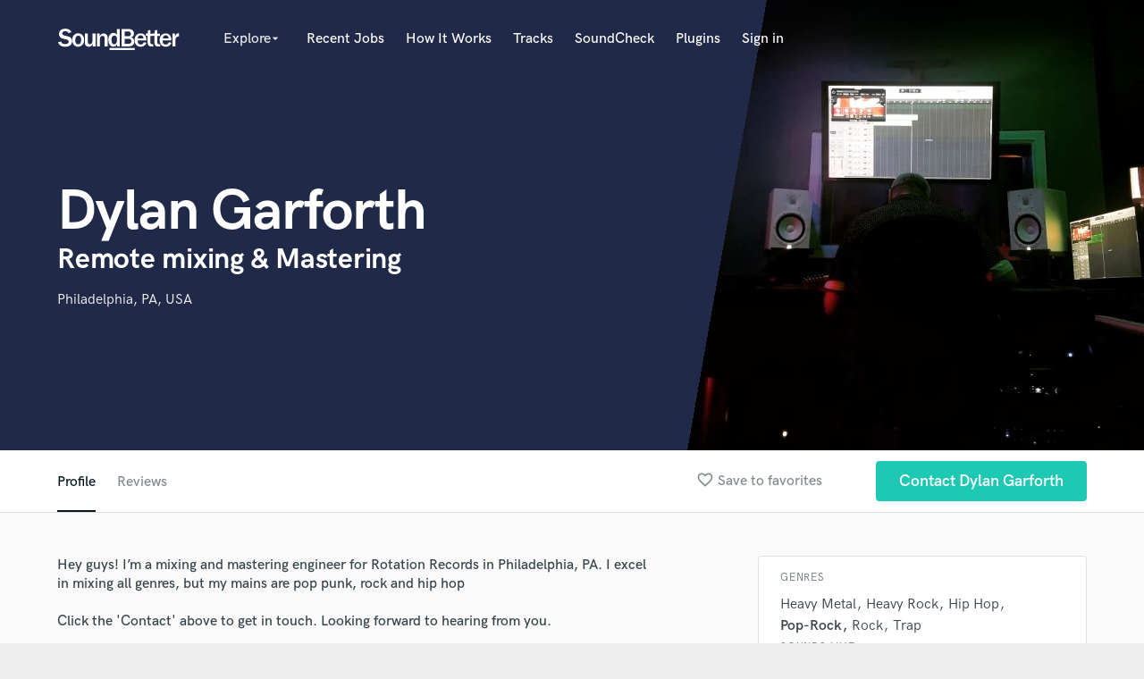

--- FILE ---
content_type: text/html; charset=utf-8
request_url: https://www.google.com/recaptcha/api2/anchor?ar=1&k=6Ldz1-ISAAAAAC-cNJnj4siHO0Gswu3die0mxASV&co=aHR0cHM6Ly9zb3VuZGJldHRlci5jb206NDQz&hl=en&v=naPR4A6FAh-yZLuCX253WaZq&size=normal&anchor-ms=20000&execute-ms=15000&cb=ocsksb4a12jx
body_size: 45705
content:
<!DOCTYPE HTML><html dir="ltr" lang="en"><head><meta http-equiv="Content-Type" content="text/html; charset=UTF-8">
<meta http-equiv="X-UA-Compatible" content="IE=edge">
<title>reCAPTCHA</title>
<style type="text/css">
/* cyrillic-ext */
@font-face {
  font-family: 'Roboto';
  font-style: normal;
  font-weight: 400;
  src: url(//fonts.gstatic.com/s/roboto/v18/KFOmCnqEu92Fr1Mu72xKKTU1Kvnz.woff2) format('woff2');
  unicode-range: U+0460-052F, U+1C80-1C8A, U+20B4, U+2DE0-2DFF, U+A640-A69F, U+FE2E-FE2F;
}
/* cyrillic */
@font-face {
  font-family: 'Roboto';
  font-style: normal;
  font-weight: 400;
  src: url(//fonts.gstatic.com/s/roboto/v18/KFOmCnqEu92Fr1Mu5mxKKTU1Kvnz.woff2) format('woff2');
  unicode-range: U+0301, U+0400-045F, U+0490-0491, U+04B0-04B1, U+2116;
}
/* greek-ext */
@font-face {
  font-family: 'Roboto';
  font-style: normal;
  font-weight: 400;
  src: url(//fonts.gstatic.com/s/roboto/v18/KFOmCnqEu92Fr1Mu7mxKKTU1Kvnz.woff2) format('woff2');
  unicode-range: U+1F00-1FFF;
}
/* greek */
@font-face {
  font-family: 'Roboto';
  font-style: normal;
  font-weight: 400;
  src: url(//fonts.gstatic.com/s/roboto/v18/KFOmCnqEu92Fr1Mu4WxKKTU1Kvnz.woff2) format('woff2');
  unicode-range: U+0370-0377, U+037A-037F, U+0384-038A, U+038C, U+038E-03A1, U+03A3-03FF;
}
/* vietnamese */
@font-face {
  font-family: 'Roboto';
  font-style: normal;
  font-weight: 400;
  src: url(//fonts.gstatic.com/s/roboto/v18/KFOmCnqEu92Fr1Mu7WxKKTU1Kvnz.woff2) format('woff2');
  unicode-range: U+0102-0103, U+0110-0111, U+0128-0129, U+0168-0169, U+01A0-01A1, U+01AF-01B0, U+0300-0301, U+0303-0304, U+0308-0309, U+0323, U+0329, U+1EA0-1EF9, U+20AB;
}
/* latin-ext */
@font-face {
  font-family: 'Roboto';
  font-style: normal;
  font-weight: 400;
  src: url(//fonts.gstatic.com/s/roboto/v18/KFOmCnqEu92Fr1Mu7GxKKTU1Kvnz.woff2) format('woff2');
  unicode-range: U+0100-02BA, U+02BD-02C5, U+02C7-02CC, U+02CE-02D7, U+02DD-02FF, U+0304, U+0308, U+0329, U+1D00-1DBF, U+1E00-1E9F, U+1EF2-1EFF, U+2020, U+20A0-20AB, U+20AD-20C0, U+2113, U+2C60-2C7F, U+A720-A7FF;
}
/* latin */
@font-face {
  font-family: 'Roboto';
  font-style: normal;
  font-weight: 400;
  src: url(//fonts.gstatic.com/s/roboto/v18/KFOmCnqEu92Fr1Mu4mxKKTU1Kg.woff2) format('woff2');
  unicode-range: U+0000-00FF, U+0131, U+0152-0153, U+02BB-02BC, U+02C6, U+02DA, U+02DC, U+0304, U+0308, U+0329, U+2000-206F, U+20AC, U+2122, U+2191, U+2193, U+2212, U+2215, U+FEFF, U+FFFD;
}
/* cyrillic-ext */
@font-face {
  font-family: 'Roboto';
  font-style: normal;
  font-weight: 500;
  src: url(//fonts.gstatic.com/s/roboto/v18/KFOlCnqEu92Fr1MmEU9fCRc4AMP6lbBP.woff2) format('woff2');
  unicode-range: U+0460-052F, U+1C80-1C8A, U+20B4, U+2DE0-2DFF, U+A640-A69F, U+FE2E-FE2F;
}
/* cyrillic */
@font-face {
  font-family: 'Roboto';
  font-style: normal;
  font-weight: 500;
  src: url(//fonts.gstatic.com/s/roboto/v18/KFOlCnqEu92Fr1MmEU9fABc4AMP6lbBP.woff2) format('woff2');
  unicode-range: U+0301, U+0400-045F, U+0490-0491, U+04B0-04B1, U+2116;
}
/* greek-ext */
@font-face {
  font-family: 'Roboto';
  font-style: normal;
  font-weight: 500;
  src: url(//fonts.gstatic.com/s/roboto/v18/KFOlCnqEu92Fr1MmEU9fCBc4AMP6lbBP.woff2) format('woff2');
  unicode-range: U+1F00-1FFF;
}
/* greek */
@font-face {
  font-family: 'Roboto';
  font-style: normal;
  font-weight: 500;
  src: url(//fonts.gstatic.com/s/roboto/v18/KFOlCnqEu92Fr1MmEU9fBxc4AMP6lbBP.woff2) format('woff2');
  unicode-range: U+0370-0377, U+037A-037F, U+0384-038A, U+038C, U+038E-03A1, U+03A3-03FF;
}
/* vietnamese */
@font-face {
  font-family: 'Roboto';
  font-style: normal;
  font-weight: 500;
  src: url(//fonts.gstatic.com/s/roboto/v18/KFOlCnqEu92Fr1MmEU9fCxc4AMP6lbBP.woff2) format('woff2');
  unicode-range: U+0102-0103, U+0110-0111, U+0128-0129, U+0168-0169, U+01A0-01A1, U+01AF-01B0, U+0300-0301, U+0303-0304, U+0308-0309, U+0323, U+0329, U+1EA0-1EF9, U+20AB;
}
/* latin-ext */
@font-face {
  font-family: 'Roboto';
  font-style: normal;
  font-weight: 500;
  src: url(//fonts.gstatic.com/s/roboto/v18/KFOlCnqEu92Fr1MmEU9fChc4AMP6lbBP.woff2) format('woff2');
  unicode-range: U+0100-02BA, U+02BD-02C5, U+02C7-02CC, U+02CE-02D7, U+02DD-02FF, U+0304, U+0308, U+0329, U+1D00-1DBF, U+1E00-1E9F, U+1EF2-1EFF, U+2020, U+20A0-20AB, U+20AD-20C0, U+2113, U+2C60-2C7F, U+A720-A7FF;
}
/* latin */
@font-face {
  font-family: 'Roboto';
  font-style: normal;
  font-weight: 500;
  src: url(//fonts.gstatic.com/s/roboto/v18/KFOlCnqEu92Fr1MmEU9fBBc4AMP6lQ.woff2) format('woff2');
  unicode-range: U+0000-00FF, U+0131, U+0152-0153, U+02BB-02BC, U+02C6, U+02DA, U+02DC, U+0304, U+0308, U+0329, U+2000-206F, U+20AC, U+2122, U+2191, U+2193, U+2212, U+2215, U+FEFF, U+FFFD;
}
/* cyrillic-ext */
@font-face {
  font-family: 'Roboto';
  font-style: normal;
  font-weight: 900;
  src: url(//fonts.gstatic.com/s/roboto/v18/KFOlCnqEu92Fr1MmYUtfCRc4AMP6lbBP.woff2) format('woff2');
  unicode-range: U+0460-052F, U+1C80-1C8A, U+20B4, U+2DE0-2DFF, U+A640-A69F, U+FE2E-FE2F;
}
/* cyrillic */
@font-face {
  font-family: 'Roboto';
  font-style: normal;
  font-weight: 900;
  src: url(//fonts.gstatic.com/s/roboto/v18/KFOlCnqEu92Fr1MmYUtfABc4AMP6lbBP.woff2) format('woff2');
  unicode-range: U+0301, U+0400-045F, U+0490-0491, U+04B0-04B1, U+2116;
}
/* greek-ext */
@font-face {
  font-family: 'Roboto';
  font-style: normal;
  font-weight: 900;
  src: url(//fonts.gstatic.com/s/roboto/v18/KFOlCnqEu92Fr1MmYUtfCBc4AMP6lbBP.woff2) format('woff2');
  unicode-range: U+1F00-1FFF;
}
/* greek */
@font-face {
  font-family: 'Roboto';
  font-style: normal;
  font-weight: 900;
  src: url(//fonts.gstatic.com/s/roboto/v18/KFOlCnqEu92Fr1MmYUtfBxc4AMP6lbBP.woff2) format('woff2');
  unicode-range: U+0370-0377, U+037A-037F, U+0384-038A, U+038C, U+038E-03A1, U+03A3-03FF;
}
/* vietnamese */
@font-face {
  font-family: 'Roboto';
  font-style: normal;
  font-weight: 900;
  src: url(//fonts.gstatic.com/s/roboto/v18/KFOlCnqEu92Fr1MmYUtfCxc4AMP6lbBP.woff2) format('woff2');
  unicode-range: U+0102-0103, U+0110-0111, U+0128-0129, U+0168-0169, U+01A0-01A1, U+01AF-01B0, U+0300-0301, U+0303-0304, U+0308-0309, U+0323, U+0329, U+1EA0-1EF9, U+20AB;
}
/* latin-ext */
@font-face {
  font-family: 'Roboto';
  font-style: normal;
  font-weight: 900;
  src: url(//fonts.gstatic.com/s/roboto/v18/KFOlCnqEu92Fr1MmYUtfChc4AMP6lbBP.woff2) format('woff2');
  unicode-range: U+0100-02BA, U+02BD-02C5, U+02C7-02CC, U+02CE-02D7, U+02DD-02FF, U+0304, U+0308, U+0329, U+1D00-1DBF, U+1E00-1E9F, U+1EF2-1EFF, U+2020, U+20A0-20AB, U+20AD-20C0, U+2113, U+2C60-2C7F, U+A720-A7FF;
}
/* latin */
@font-face {
  font-family: 'Roboto';
  font-style: normal;
  font-weight: 900;
  src: url(//fonts.gstatic.com/s/roboto/v18/KFOlCnqEu92Fr1MmYUtfBBc4AMP6lQ.woff2) format('woff2');
  unicode-range: U+0000-00FF, U+0131, U+0152-0153, U+02BB-02BC, U+02C6, U+02DA, U+02DC, U+0304, U+0308, U+0329, U+2000-206F, U+20AC, U+2122, U+2191, U+2193, U+2212, U+2215, U+FEFF, U+FFFD;
}

</style>
<link rel="stylesheet" type="text/css" href="https://www.gstatic.com/recaptcha/releases/naPR4A6FAh-yZLuCX253WaZq/styles__ltr.css">
<script nonce="JRXD4QwbgQffDbHSxeEPag" type="text/javascript">window['__recaptcha_api'] = 'https://www.google.com/recaptcha/api2/';</script>
<script type="text/javascript" src="https://www.gstatic.com/recaptcha/releases/naPR4A6FAh-yZLuCX253WaZq/recaptcha__en.js" nonce="JRXD4QwbgQffDbHSxeEPag">
      
    </script></head>
<body><div id="rc-anchor-alert" class="rc-anchor-alert"></div>
<input type="hidden" id="recaptcha-token" value="[base64]">
<script type="text/javascript" nonce="JRXD4QwbgQffDbHSxeEPag">
      recaptcha.anchor.Main.init("[\x22ainput\x22,[\x22bgdata\x22,\x22\x22,\[base64]/TChnLEkpOnEoZyxbZCwyMSxSXSwwKSxJKSxmYWxzZSl9Y2F0Y2goaCl7dSgzNzAsZyk/[base64]/[base64]/[base64]/[base64]/[base64]/[base64]/[base64]/[base64]/[base64]/[base64]/[base64]/[base64]/[base64]\x22,\[base64]\\u003d\\u003d\x22,\x22wrMXMMOyI8OYw5nDrDrCpsOEwqHCoVDDpD0EVcO4ScKrScKhw5g1wq/Doic4FsO2w4nCn1c+G8O+wrDDu8OQB8Knw53DlsOnw6dpaktswooHA8K3w5rDsicKwqvDnkbCiQLDtsKJw4MPZ8KNwrVSJiB/w53DpERwTWUsd8KXUcOidBTChlfCuGsrChsUw7jCuUIJI8KCJcO1ZDDDtU5TDcKHw7MsbsOPwqVyecKhwrTCg04nQl9XNjsNJMK4w7TDrsKAbMKsw5l5w6vCvDTCpwJNw5/CjUDCjsKWwoknwrHDmm3CjFJvwpQuw7TDvAkHwoQrw7LCl0vCvSJ/MW5lWTh5wqzCjcOLIMKSfCABbcODwp/CmsODw4fCrsOTwrMvPSnDhQUZw5AHbcOfwpHDvlzDncK3w5wew5HCgcKWeAHCtcKXw7/DuWkXKHXChMOEwqxnCFtodMOcw4HCqsOTGHAZwq/Cv8OCw6bCqMKlwo4bGMO7XcOKw4Mcw43DjHx/QDRxFcOHVGHCv8OkZGB8w5PCksKZw552HwHCogHCgcOlKsOZQxnCny5Aw5ggKG/DkMOaYcKDA0xNdsKDHEtpwrI8w7rCtsOFQzDCjWpJw5TDrMOTwrMhwqfDrsOWwp/Di1vDsQVJwrTCr8OewpIHCVpfw6Fgw7w9w6PCtk1baVHCrTzDiTh/HBw/CsOeW2kHwoV0fzRHXS/[base64]/DpgzCncKCwpELwpQMFw5jc8KnwptVw7Vcw4NueTQbUMOlwoZfw7HDlMOzFcOKc2xpasO+GTl9fD/DtcONN8OzD8OzVcK5w4jCi8OYw6Yyw6Atw5/CiHRPfWpiwpbDtMKhwqpAw7c9THQRw7vDq0nDgsOsfE7Cs8OPw7DCtBPCtWDDl8KPKMOcTMOKaMKzwrFHwphKGnLCpcODdsOXLTRaYsK4PMKlw6rCisOzw5N4dHzCjMONwrdxQ8Kzw5fDqVvDs3Zlwqkcw5I7wqbCgUBfw7TDimbDgcOMYFMSPGYfw7/Di3www4pLNXpsdQ1pwoJQw5XCrhrDkAjCqFdSw5QOwqIBw7FbZcKuBVbDiGfDvsKawrxiOG1wwo3CgDgXa8OsfcKoK8OGMGwHAsKQehR7wrIVwp11T8OHwrfCqsKka8OUw4DDn1RSGl/Co0bDvMOwThHDicOUdCBTH8K1wqYCNGLDqAXChwTDosKpN1fCksO9wpwjKTU7CVLDpAjCqsKvOAV/w4BkPgXDiMKVw7N3w4sRbsKDw7oowrDCp8O5w5Q6KXVQbjnDm8KMOBXCpMKCw5bCicKKw55MAsO6W0pwSErDk8Ofwr1bIn3CgsKlw5oFQit/wqcGInLCqCTCgnEzw7zDvGPDo8KaM8Kbw5Bvw4gBdh8tewdSw4fDnkpHw4/CqQLClHU1cw3DmcOaWXbCosOfF8OWwrYlwqvCp3d9wpwUw5pZw7zDtMKJUljCi8KKw6/Dth7DssO1w5PDpcKFUMKVw4nDrTEzP8OZw5luLlA5wrLDsxPDgQUsJmfCiDfCkkZEAMOGUwQGwpUjw4NlwrHCty/DoiTCrcOuTVp3QcOfdwrDqFgtPVkbw5zDsMO8GEpsT8KlHMK4wpgzwrHDtsOHw7RKJTQXJQlyFMONcMK8W8OcDD7Dn0XDkyzCsVMOPz07wqlIFHzDmUQeLsKHwotWd8Kww6hFwq4uw7/CvcK3wprDrRLDlQnCkztyw7BYw6PDosOyw7/DuCYLwo3DqVHCp8Kkw6Mgw7TCmU7CshxsX3ZAFQLCjcKnwpZ3wr/CiVfDk8Kfwpsaw63CicKjEcOdc8OZFDvCl3Z8w6jCqcKgwq7DhcOsOcOwKDkGwpotRkLDq8OIwqBSw5nDhnnDnGLCjsOPW8Oaw6QBw554BlXCjm/CnAlVX03CsGPDksOGBXDDvXZyw5DCs8ORw7/DlE1Kw6ILIGnCmg1/w7HDjMKNKMOvYGcdD0HCpgfCqMO6wrnDocO3wpPDncO/wq4nw7PCgsO8AQUgwpoSwrfCqW7ClcOkw6pZG8OYw79tVsKswqFuwrM4CkXCvsK/[base64]/Dvw3CksOyw6vDv17DjUoeLGo+w7USB8O8BMKtw6drw4oewpvDt8O+w40Dw6HDtkItw4k5acKGGhjDvQ9hw6Bxwop7ZQjDjjIUwpZVcMOEwoMvBMO/[base64]/[base64]/DlcOwC17CoMKmYTA2JsOHwo/DvwM6e1g1SMKgB8KBTHHCvnTCo8OyfiLCgMKlIMO2ZsKtwoFiH8KkbcOCDSZ2PsKEwpVgQWHDlMO6CMOkFsO0UnXCh8Onw5rCtsO7OXnDrgh0w4kuw7bDgMKHw6wNwotJw4rDkMOTwow0w6gPw4kFw6DCr8OdwpDDpS7DkMO7PR/DuXjCojzDjyPCtsOqR8O/E8Oiw7DCt8K5fQ/Ds8Otw5RiM0PCqcO2OcKSLcKFOMOXTBfCpTDDmT/DtCEcLFMhX1V9w6kiwoXDmjvCnMOzD2skFHzDn8Kow4Zpw5IHSFnCoMOzw4DChMKGw7zChC7DusOMw6M7wrzDg8Kmw6Y3PiXDh8K6d8KWO8KrTMK0FMOwV8Oddxh9S0fCiFvDjcKyaWDClMO8w7DCmcOqw7jDpB7CsCpHw57CnUULey/DvWUHw4fCvSbDtwUAViTDoytYWsKWw4s6e1TCmsOYDsOHwp7Cg8KEwpDCsMOfwoZDw5pTwrHDrHgKN0NzOsKVwrATwohrwoxwwozDqsOzQsOZJsOPTAF3UHYHwoBaMcOzVsOITcKGw5QFw5kIw5HDrg9ZcsOgw73DisONwpMHw7HCnnrDicORZMKmBFAcY3/CkMOGw4jDscKawqnChxTDu04/wrkZAMK+wprCoBrDsMKVZMKlWjvDkcOyIlh0wpzDhMK0BWPCgAx6wo/ClUwuDyllFWJ4wr1vVS1Iw4/CsiFiV1vDrXrCrMOawqRMw7jDrMO1GMOEwrkpwqPCiTtsworDpmvCrgk/w61iw4BTQ8KbacOIdcOXwowiw7DCu0R2wp7DrB5rw48mw4tPBsODw4MpEsKqA8OFwqNLDMKyAXbDtjfCjMKiwo8iEsOsw5/DnHrCqcOCLsOyJMOcw7kPKC0Nw6dswqzCiMK8wo5Ew6JNEHNGBy/CqcKJSsKjw6fDs8Kbw7pLwrkrKMKJFVfCkMK8w53Ch8OcwrEHHsOYWg/CvMKCwrXDhXBaEcKfBCrDgWTCncOQOUFhw4sdIMOPwrPDm1hbVi1gwpvDiiPDqcKlw63CoSfCp8OPGTXDiXhrw610wqrDiGvDisKEw5/[base64]/Dl8OYw4XDth7DgMOoFULCkMK+WTfDrMOmw6ErU8O9w5LDhWHDkcOxa8KOUMKTwrnDjE/DgsKMb8KOw4HDihUMw4hZUMOywq3Ds3w7wqQmwq7CrUTDjgZXw7PCgEXCghsuE8OzIhvDuShhHcKaOU0UPsKkB8KYSinCjyDDicOfYk1Yw6tRwqQYF8Ohw4jCq8KaU1LCoMOTw7Yowq0sw4RaQQ3Ct8OXwpwXwrXDg3/CvCHCncONIcKAbTp6RWlLw4LDhT4Jw6TDo8KMwozDiTtIBkrDrMOfWcOVwr4bSjkca8KWacOVBD88d3LDtcOqcn9/wosZwpwlB8KvwovDn8OJLMOcwp4nY8OCwpzCg2XDjSx8N3R9K8O+w58Uw4RRSVsQw7HDhxTCkMOeDsKFQyHCvsKaw444w6U6VMOjLXrDpEzCksO9w5JJWMKoJnEsw5jDs8Kpw7V4wq3DmsK+dMKwGTthw5drA1cAwqBJwoPCuD3DvRXCpMKNwqHDuMK6dg/DgsKFcT9Kw6DCgQUNwqAaTy1AwpfDp8OIw67CjsKcfcKQwpDDmcO5UMK4asOvG8KMwpEjVsO8H8KfFsO2IG/CrnDCuWnCvMKLMzLCjsKEVnvDnsOQEsKracKUCcO6wprCnDrDpsOzwoILE8KuKsOAGkRRQMONw7fCjcKTw58ywqjDsRzCuMOJOSnDn8KKVFx9wpDDiMKGwr4RwrbCtxjCucO7w4JowpvCj8KiEcOdw786YAQhE2/DjMKJNMKUwqzCkF3DhMKAwqHCgcOkwpTCkAB5KD7CpFXCtGMXWRIewrdwdMK/PApnw7vChkrDok3CpMKRPsKcwoQEXsOZwrfCnmfDiCAZw7rCjcOjfH8lworCtklOZsK2WUzDocKkJcOGwqQvwrEmwrwKw7jDtjTCqcKrw44Fwo3CvMKuw4sJfRXDiXvCqMOlw5hjw4/CiV/CpsOawojCgAJVacKTwpBcw7EVw7RsZF3DuypMfT3CrcOowqXCp292wo0qw68Hwo3ClcOSb8KRFEfDucOxw5rDncOTO8KbTy3DlilgTMK6NTBkw4XDk17Dh8OfwotGJjABw4Ypw6/Cj8OSwpzClsKzw7oPC8Ofw6h+wo7Ct8OVKMKZw7IJbA/DnDDCrsOMw7/[base64]/NsOjwq0Kw4ZWXy/CusKfQyjDmDjCvhLCpcKvNsO8wpY+wrzDoTBQIw0Fw7xBwo0CZcKoOmfDgx0mUXTDqsOzwqpvWcOxcMKHw4MkdMOlwq5jN0BAw4HDj8KYZ1XCg8OLw5jDm8KQYHZww6A6TgRYC1rDpQ1lBUZ0wrzCnG1mMnBJVsOawrjDqsK+wqbDoHJ3PQjCtcK/GsKyMMOBw7DCgjcRw7UAcmDDg0E1wpLChjw7w4DDuAjCiMOOY8K2w7MVw6JxwpghwrBiwpFlw5DCqCwxUsOQeMOMKAvCvkXCvyQ/dj4Pw4ERw5QUw7Zaw4lEw6fCr8KXD8KnwozCs0x6w4c3wpTChTgVwo5Yw5zDrMOsETjClBBDE8OZwoxrw7kpw63CsnfDmsKvw6E3Rx1iwrYJwphwwrAPU2M4wpbCtcKxEcOJwr/[base64]/[base64]/[base64]/DgcOgwqRTTVDDmcOZfidYEHRnwrtGB1nCg8K+cMKBDU9ewqxRw6JkM8K/FsONw7/Ds8Ofw7nDvBl/[base64]/IcK+wrbDjU/DrsK3wrHCpxDCsSTDi8OCWsOWesKKwpo9w6gpE8KVwo4nYMKswpcOw6jDqjPDl39sYjXDlSUjCsKgw6HDtsO/VRrCn0RHw48Ow4wrw4PCmTMmD3vDpcOswqQ7wpLDh8Oww4dvRX1bwq7DnMKwwp7Dn8KAwrcKXcKJw4/CrMKmTsO1GsOsIDNqCMOaw6DCjxkAwpXDoHJuw41Ow67DvmR9S8KeWcKPb8KYOcOdw4MkVMKBCBHCrMOMa8KywooeaGnCi8Knw4vDoQ/[base64]/V8OcQnsSZEPDo0YxDiPConAZI8O7woIKHxcUQhDDo8KVGhdNwqDDrVTDkcK2w6lNKWjDjcO2FHLDowsuVcKDEnM1w4fDjkTDicKuw4ZYw6ZOAcOjbSPCv8KUwrMwfX/[base64]/DgcKFw4gWfsKzBWrCoXF3wqNOQMO9AHtNdsOfw7dbeH3DumDDnSLDtDzCpXsdwrMOwprCnQXCsCVWwo1Uwp/Dqh7DmcOGCVnCqHDCu8OhwpbDhsKVOVnDhsKLw6MDwqTCvMKhw4zDkjpGFTkaw7Nuwr4rSSvCrxsBw4jCksO1ORgsL8K6wprChVUzwrh8UMKvwro/SHjCnGnDnsOCYMKTU1ImSsKHwoYJwqfClSBEC2cHLg1vwqfDhVJlw4MvwpkYJ0jCrMKIwo3CqD9HVMOrEcO8wokuZCJZwopKRsKKWcK/[base64]/Dq3o3X8ODwrvCqwvCg8KHOS8HWRDChjFKw7IufcKSw4LDuy1QwrBGwrvDmS7ChEvCgWrCscKAwqV2E8KnEsKfw5hxw5jDjzTDtcKIw4fCscKFDsKzd8OsBho/wpTCjz3CpDHDg0d+w4IEw6TCtcKSw4EYIsOKfcO3w6jDiMKQVMKXwr7CnHfCo3HCoR/CtRNDw7lVJMKAw41+EmcMwpDCtVBbe2PDmBTCv8KyX3lrwo7CiTnDuS8Sw7FiwqHCq8OwwoJhR8KVKsK1dMO7w4hwwojCsTlNP8KgOcKKw63CtMKQwpbDnsOpeMKBw5zCo8OywpDCrsKtw4RCwpFySng+JcKKwoDDjsO/FhNpNHxFw7I/BGbCqMO3JcOyw6TCqsORw7/[base64]/[base64]/DuMKVHhMhVT56w5bCuAZ8w47Dl8OlbwXCrcORw5PDjxfCl0PCjcKCw6fCq8K+wp5LdcOnwq/DklzCsljCqiDCqCx9w4hgw6LDlSTDozcQOMKqfcKZwppOw7xNESPCuAw/wqBSBcKENQ5Iw5QGwqpXwpdYw5fDmsOSw6PDgcKUwrgMw5hqw6zDo8KQQCDCnMOeKMO0wpMXFsKZRAhrwqNww5bCocKfBzR8wpYHw5PCtV9qw4ELLg9Rf8K6CjnDhcOQwoLDkj/CghcwBzw4JcOFV8OCwoHCuC1cLnXCjsOJK8O1ZnxjKz9Tw77Djm8RTCkjw5jDtMKfw6l/woDCpmIRRR4/w5LDtTMBwoLDtsOAw7c3w68xHmHCjsOLecOmwr09AMKCw59URwPDj8O7WsODaMODfDvCnUDDhCbDimHCpsKGXMKjMcOhLVzDtxzDiA3DqcOqwo3CscKDw5I1e8OGw4xsGA/Ct1fCsiHCrgjDrxcWXVzDqMOyw4fCvsKYw4TCmEtMZErCk0MkWcKRw5LCj8KXw5/Ckh/CiEsaaGZVGk01AVzDvlPCscOWwpDCjsO7LcOuwrjDi8OjV1vDjETDtXjDsMOsBMOCw5fDl8K0w6DCv8KdKWAQwr9KwpTCgkxHwoPDpsO3w5UOwrwXwoXCj8OeYXjDqg/DtMKdwqV1w6lSSsOcw4LDjmLCqsOcw7nDnsO6JSrDmMO8w4XDpnXCg8KjVlbCrnEkw43CpsOowpQ4AcOew6XCjWhlw7Z1w6TCu8OGa8OEegnCj8OTSyvDmFEuwqzDsTcuwrZkw6UCWmDDgnF/w41PwpoQwoVnw4dOwoxlL2jCjUzCqcKAw4jCtMKmw50ow5hDwoAXwpbCp8OtGjQew7M4wqotwoTCtAfDqMOHccKoLXzCuS90YcKYBUhwUcOwwp/DvjfDkS8Uwr9DwpHDocKWwo0AQsKRw5xkw5FhdAICw6J4EUUXw6rCtz7Dm8OCSsO4OcOgJ08QWQJJwpzCkcOJwoQ6dcOCwoAHw4cJw5PCqsO2PAlVc23CicObwoLCrWzDu8KNVcOoUsKZbFjCn8OoZ8KdCcOYYl/DpzwdW2bCvsO8GcKrw4DDnMKYCsKVw4wkw49BwpjDlQ8iZw3DhTLChCBVOsOCW8K1QsOeHcK4AcKawpUXwpvDsGzDiMKNWMKPwq3DrnvCpcOEwo8XVllVwpgiwoHCmRrCsTDDnTYbYMOhO8KHw69wAsKdw75DGkzDuDA1wonDtHTDmCF9Fw7DhsORAcOMBMO8w5o/woUCaMKEKE9GworDgMOswrDCtMKaDDUiKsK/M8K3w7bCj8KTeMKlAMKmwrpqAMK2csO/VsO3BMOuT8K/wo3Clh41wrlzUcOtQl00YMKDw5nDh1nCri1hwqvCv17Ct8Ogw6rDkBLDq8OvwqDCt8OrRMO/PnbDvMO+DcKpKTBgdkp2WyvCnXhDw5DCs1nDn3HCk8OjDcKxaXM9L37DvcKnw7kGWA3CqsO7w7DDgsKAw6IDAsKxwrluY8O9FsO+SMOlw7nDtsKwLXLCnTxXTwgXwoR+NcODQXgFacOMwqHCrMOpwr85FsO/w4TCjgk3woPDn8Onw77CusKvwp0owqHCp0jDg07CvcK+wqjClsOewrvClcKNwpDCucKXaUovOsOSw55gwrZ5FFPCtm/Ct8KdwpfDnsOPaMKSwoHCoMKALmQQYA8DacK5c8Ogw5nDvmLCkj8SwpPCj8OFw7/DhSLCpGbDgQHCtH3Cqn4Xw5wfwqcBw7Z5woTDlxk5w6R2woTCiMOhIsODw5cgfMKNw4/DmGvCq2tGbXQPdMONaWHCk8K8w6BQdRTCpMKABcOLJCNSwopWTXFEHTY7wqZRSn0yw7l0w5h8bMKfw5E5XcOqw6zCsV9nFsK1wqbDrMO3d8OFW8KqeHzDscKBwroMw4EEwrtjZMK3w5dKw4nDvsKsEMO6bBnCksKow4/DjcKTYcKaD8Oyw4NIwqw9RBwEwqjDusORw5rCsTfDgcKlw55Fw5rDvEzCqBtXC8OOwq3DvhN6AVTClncZGcK/[base64]/[base64]/WDnDi2TDssKhVBPDsGRJaUtFe8KlFiMbwrEiwobDklR7w7vDpsKRw4bCgnY+CMK+wprDj8OQwrlAwocLFD4BbDnCsQDDuTXDvm/Cs8KdBMK9wpLDsw7Cp3sHw7YIA8KqaFnCusKZw4zCssKML8OCBR5ywrEkwoIiw6hYwp4cE8KTCAFmMjF7f8OfJFjCq8KUw7kewpvDlgE5w50owr4lwqV8bm1pPEkaL8OOWFDCp1HDmMKdXWRww7DDp8K/[base64]/DmsKcwrLDsBsbIcKPB1PCmXI0w5cwwr3CksOUVzh+CsOIaMKwcD/Dnx/[base64]/DrEfDlcKDwozDhsKKBMKQd2Fow6PDiSoBCcK6w5Mowrddw457KxYjf8KGw7hbEghjw4hiw5fDgnwZZMO1Zz0FPzbCr2vDu3lzw6Nkw5LDssOgfMKNQnwDbcO6OcK/wosfwqM8BSfCl3p0AcK+E2jClxvCusOawphkEcK4ZcOMw5htwp5NwrHDujhZw5c/wrR3UcOXKlUzw7/Cp8KSLA/DrsO+w5Vvw6howp45X1zDjDbDgUrDjUEOFAF3aMKVKsOWw4AOMF/DtMKaw7TDqsK0TVbDqBnCqsO1VsO/JAzCocKMwpIGwqMYwoPDmmYrwo/CjkLDucKsw7VJNDUmw7wmwqLCkMOqdAHCiCrCtMKxMsOZFXQJwq/DmBLDnA4dAsKnw6YPTMKnX15Mw54ZQMOXIcOoY8OWVkcmwo51wrLDvcOaw6fDocO4wpgbw5jDs8K+HsOZQcO0dn3CoG/Ck0HCmFh+wq/DpcOSwpIjwpzCosOZC8OGwpQtw6DCrsKMwq7DmMKYwqPCuU3CgHDCgnFqMsOBUcOwURgMwqZSwptnwpzDqcOCWHnDsVE/TsKoAw3DqxMVQMOkwp7CmMO7wrTCisOdEW3DvcK6w5Mow6TDjhrDgGArw7nDtEw/wo/CqMO/RsKfwrrDk8KAKRYOworCoGA0LcOCwrEmQcOiw70dWTVTDMOXXsKuczfDvAVRwpdxw7DDucKVw7A4SsOlw4zCvMOHwrnChGvDv1tcwrjCmsKDwq7Dp8OZSsKiwr4lB1ZufcOEwr/CtyMHZx3CpsO0XVNHwrbDjQNBwqkcVsK+M8KrecOdSzMwPsO9w43DpEIiw55IPsKnwqUlc1XCoMO/[base64]/DpMOwwrcOwoXDvEzCsMKswr/DjwLDpiMSw6UKEybDn1JHwrTDs13Cj0zCsMO/wobDisKJKMKhw794w4dsKl5tfC53w6lew4vDrHXDtsOmwqDCuMKzwqfDlsK7UQpvDRRHG15yXlDChcORw5oJw496FsKBScOww57CmcOeEMOSwovCr0pTOcOkJDLCqnQawqXDvQbDqzo1csOuwoYpwqrCjV5lbyDDjsK2w6UwIsK/wqPDlcOtVMK/wro8OzXCmEnCgzJww5DDqHFSRsOHNkXDrB1rwqJnMMKTHsKkc8KhUEIewpozwo99w4Uew4Bnw7HDjg5jV348eMKLw7R7KMOcwp3DnMOiPcKdw7nDh1REBMKoSMKWUjrCpXR7wqxhw7/CvWhzSh4Iw6bCoWFmwpJLE8OnCcK1AWIhbz54wpzCj2V1wpHCjVLCq0fDkMKEcVvCpn9WB8OPw4V8w740A8OZOxoaDMOfb8Kbw7x9w7wdGi5lW8O1w6PCjcOFBsKBaGzCrMKxPcOPwrbDtMOVw7Auw7DDvsOxwoxKBBQ/wpPDksKkS1DDk8K/[base64]/DrsKmR8KTwqJkw6MAEWksw5IXw6bClMOTZsKLw7IwwoUJHMK4w6DCiMOtwrYUM8K9w6R7wqPCrkLCqsKow6PCsMKJw71mJ8KqWMKVwpnDkhrCt8KxwrZiNQsIUXnCtsK/b20oM8ObZmjCicKzwofDthlWwonDgVjDiAzCsTFwBMOXwoPCsXIpwqvCjitDwpjCt1DClcKKfEs1wpjCr8K1w53DhFPCjMOvHsKPSAAOCAh7VMO6wovDk1kYbTrDtsONwrrDhMO9fcKXw5ADdjPCisKBUQ0yw6/CqMO/wp0ow6ALw4fDm8OyCmlAbMOTIcK2w5jCgcOXX8KUw5wgI8KwwprDuwxiXcOJQ8OoBcOdCMKvMAfDs8OfSl5yJT1qwrcMMAJcKMK8wqdtXQZiw68Ww7/CpSDDolN2w5h9bSfDtMK7wq8xTcKowpRww63Dqk/Cvm9NfAfDlcKWCcO0RnPDvn/CtSUsw6nDhFJWA8ODwpJqCG/[base64]/CgQAcw7JnNi0aw5PDlUgcZmbCgm9ew7XCq3fChiAvw5pQOMOvw5bDjS/DhcK+w4oowoLDt1NNwr5ZfMOPf8KKGMKgWXbCkihwFk0eRcKFMRIowqjCux7DtsOmw6zCm8KUfiMBw61Xw5kEcFALw43DuG/[base64]/[base64]/Cr8OowrVow4/DqjIgw5rDsMK5PngRRQnCrhIQUMOXBT/DjMKKwrHDg3LChcONwpPCkcKcwpxPaMOOesOFI8OfwobCp3FswrIFw7jCh1xgGcKUOcOUTBTCpAYCEsKmw7nDo8O1SHYdGkvCs1nChlPCn3gUM8O6XMO3YXfDt1/Dpj7DhnjDlsOwKMOhwq3Cp8Okw7V4I2LDgsOdCcOXwoDCvMKsMMO7SzJfX0DDrsKtIMOyCnM/w7xgwqzDjjUuw6vDtcKxwqkOw48gS2UKAwxqwqVuwpfCnF46TcK/w57CujYvDBTDhzFJCsOTXsO9R2bDgMOYwoNIG8KAIC5Fw548w4nDm8ObCiXDsmjDgsKMK0MAw6PCv8K3w7DCi8KkwpXCv3ogwpvDmhzDr8OrQ34dbXkMwrTCu8OBw6TCosK8w6Ubf119emMqwqXClA/DglfCucOiw7fDk8K3aVTDhXPClsOmw6/Dp8KpwrsGPT/CoBQ0BhTDoMOxBE/CjE/[base64]/aMORwofCqsKrwrU6wp/DlkkQw6zDgsKOw6hEO8OEdcKTaXLCu8O/[base64]/Dq8KSE8KcAXNuw53Dtiw4RcKPw5LClBEiO1TDoz5YwplYMMKZPGjDkcOWBcKQQxtANgYDPcOxEnPCk8O2w4l/EXkLwr/Cl1QUwqDDrsKKVidPRyR8w7U2wrbCp8OLw6jCsCzDvsKfA8OqwqTDiH7DrVjCsRpbSsKoSSzDvsOtTcKewrYIwqHChQPDiMKHwrdQwqdAwrzCiT98bcOlNEsIwowKw4c+wq/[base64]/wrHCsMKlwozCmsKoCcK4wrHDvcKfw4dow7BZRw4KYXM4dsOJQ2PDj8K8csKqw6tfCUlcw5FXTsOVNcKRe8OEw7EpwpldM8OAwpdrEsKuw5wUw5FEYcKHesOlJMOIP2Ruwp/CjmXDqsK2worDgcOGe8KPSCwwGEhmdkJ5wpUzJiDDt8OGwp0BCzhfwqwMHUjCtMOcw7/CunPDqMOFf8O3fcOFwoQBb8Ooej4eRmUiXGrDv1fDlMKUesO6w5vDtcK2DBfCoMKBHDrDlsKLdjokMsOrQsOnwoHCpifDrsK9wrrDicK/[base64]/wqRaw6vCjGQzwq7DtiFtwoPCoBZRw4nDnzNdcEJsOcKtw78IQsKrJsOvWMKGAsOwUVkOwo4gJAvDgsKjwoDCi3nDs3w2w71DEcO3I8KIwozDl2Nfe8KOwp3CqyM1woLCkMOgwogzw67Cg8KmVS7CtsOTGmYYw7bDisK7w4wJwr0Uw7/DsF5TwqPDlnBCw4LCmMKWI8K5wqp2XsK6wplPw40Iw5jDkMKhw7lHCsOew4jChMKCw510wrnCi8Ojw7vDl3TClBgNFRHDs0ZLfjtcPsKcbMOMw6lDwrB9w4fCizAFw6ZIwp/DhQbCk8K/wrnDqMO2NcOow6NNw7RjKk5kPMO9w6Iyw6HDj8OuwpDCrljDs8OREB8aYsKUKxBnVRM0eSnDqyU9w5/CjnQsH8KOD8O3w6vCj1/CnjI8wpUXbcOsBQ5OwqxFFljDlMKZw6NqwpV6XlvDsC0XcMKQwpI8DMOBLXHCvMKgw57Dlg/DtcO5wrQLw5FvR8K+S8KVw6/DtMKqbyrCscOMwovCp8OjODrCiXzDuSF9wqdiwp7DgsOBNFPCixvDqsOJOTHDm8Ogw5UHc8Opwo0vwpw2MiJ8U8KqOznCtMKgw7sJw5/CvsKwwo84GlbChGPDpxZ1w6IAwqAYPAckw4ZYZjPDkT4tw6TDhcKbfxdLwoh3w4gowqrCqB/ChiPCtsOHw7PChMKfJRVkeMKwwqzDjhXDtTIrEcORHcKzw7IEGsK4wprCkMKlwqPDs8OuFRVzaR7DkmjCs8OWwrjCtgoNwp/CgcODACvCj8KUVcKrJMOSwr7Cih7CtydQSl3CgFI3w4jCty1nSMKOFsKpanrDr07CiWQNWcO4AcOSwpTCkGByw6vCsMK8w6EvJxzDjFFvE2LDiR8mwoLDklPCrF3Cggt6woYOwq7Cnm1+AExOWcOyJ0gDdcOuwpQFwrliw5EJwrhYdgzDkUVWf8OCdsK/w4LCisORwobCk2shWcOew5sqEsO/VEQ1dH0Uwr4QwrZQwrHDnsKvG8OUw7fDt8O6XD8UPHLDiMOzwo4Ow504wqHDvBvCl8KJw49Uw6bCpCvCq8ORFhA6BXjDmcOJVzI2wqzDjBLDgsO7w79yFmojwqAKB8KJbMOJw4BUwqw7H8Kqw7HCv8OXGMKtwrcyGDvDrXpNBMK+RB7CuCAIwp/Chj8ow7pdJMONZEDDuy/Dq8OYeWXCgU0uwp5/f8KDJMOtW1UgcXLCuE7Cn8KZV2nChUfCuEdbK8Kaw6Qhw4PCncK+dCh5LzETMcOMw7vDmsOpwrLDi3pjw5dvQm/CssOiCWLDqcOpwrpTAMOpwrXDiDAWWMKmGEnDnhDCt8KgWghWw79MUkvDj186wr/CjVvDnmJ3woN3w7rDjSM+CsOkRMKUw5Uowpo1wqUZwrPDrsKkwoPCsy/Dm8OCYAjDgsONEsKub0zDrQg0wpQcOMKPw6PCn8Omw6pkwoZ1wosXXhLDlWXCqlRcw6TDq8O0QcOPDkg2wrcAwrPCt8K2wq/CocKDw6LCgsOvwrdHw5YaLi41wrAAQsOlw6jDvSNJMS4MWcKAwpTDnsOFL2HDqVnDpC5uHMKpw4vDvMKBwovCm2duwo7CkcOBdcKkwpUyGDbCsMOARBYfw5TDiB3DoDBTwqNLA1BoUW3DgH/Cq8KMCAXDvMK8wrMuMMOrwo7Dm8Kvw5zCpcKzwp/ClnbChXnDlMOjVH3CmMOadDfCo8OTwrzCiEXDgsKDMCzCssKyW8OGw5fDkwPDlltCw7EzcFPCusOlTsK5U8KpTsOaDsKrwplyQlbCtCbDrsKiFcOQw5jDihXCjEcLw43CsMOqwqHCh8KiACrCocKuw4EyBz3CrcKgIU5AUXXDhcKrYkgLLMKIe8KUV8KJwr/CsMObTMKyTsO2wrp5THLCvcKmwprCm8KMwowCwofCnGpCBcOSYizCjsOFCDdswrdXw790M8Kmw6MEw45NwqvCrkLDjsKHc8KHwqF0woZCw4vCrD4uw4zDon/CmcOcw4hRcjx9woLDk21mwo9dTsOEw7PCm31iw5PDh8KtEsKGPCPCnQTChGUxwqh6wownKcKFWSZVwojCkMKVwrHDqMO9w4DDu8OKK8KESsKrwpTCl8K3wqzDn8KRecObwrYZwq8wfsOdw7TCj8Kvw7fDvcKLwoXCgAVhw4vDqXNmIBPCgC/[base64]/DtmrDmGPCgsKVXMO1OMOWwqw7w67Cgl/[base64]/wqXDkcO0w6rChMKewrRLOXrDqMOGe8OOw4nCnilOOMKNw5ZMZ0fCqcO4wrXDoAnDu8KIHQvDiAbCuTA0W8OKAl/DtMO0w5tUwqzDjntnFn4FRsOCwqcuCsOxw7lBC0XCnMK8I0DDj8OZwpVfw4nDn8O2w6x8a3Uxw4/[base64]/CnVbCjMK3wr9iwrzCoFdow5PDoMKkGxA4wo7CnDTDjRvCkcOewrHCgWVIwqpAw6jDnMORA8KMMsKLfX9ZeA8YcsOHwpkew7QDVU8rVsOrI3krKB7DrWVmVsOtdQ8hG8O0PE/CmXzCpk0kw6BNw7/CocOBw61mwpHDqTcUGxFFwqnCpMK0w47CtUHDhQfDt8Ovwo9nw5nCniRpworCpx3DncO4w5jCl2Azwpxvw5N+w6LDln3DrTXDl3HDicOULVHDusO8wojDl1NwwrJ0BcK2wrZzOMORasKXw7PCjsOqNC/DscKvw4hMw75Qw7/ChigUdSHDqcOEw7LCmQtIZMONwozCiMK+WTHCusOLw5tPdMOUw7MQKMKRw786NMKdUBnCtMKYesOeZ3TDnmJ6wosYQD3CtcKFwpLDqMOYw4XDpcKvQk83w5PCisKyw4BoYGrDsMOQTHXDnMOwb0bDs8Ocw7oqP8ObVcKGw459THHDhsKTw6/DkwXCrMK2w47CjmHDssKhwrkuYn9rRnIuwr7DucOLayvDtzE2SsO1w75qw7syw5xRHW/[base64]/DnFHDlFTDjcK8AcOAYcOKwpfCpcKww7PCpDQLw656w60qalc1wr7Du8KXNUovdsO4wp5FccKGwpbCowTCicKsCcKnbcKjdsK7RMKEw7prwr5Uw5M/w7MAwqsZcWLDmC/Cki11w7Zzwo01IhrDicKYwr7CscKhE2LDuFjDrcKdwpDDqQ11w5bCmsOnC8OMG8OHwrrDiTB8wpXCuFTDrcOMw4PDjsO5NMKiYQwNwo/Dh2NswodKwrdMBDEbVEDDnsOIwpdqTXJ3w6HCoinDthzDjwoWDUlIFSMNw4pIwpDCs8KWwq3CvcKzecOZw4ADwrsjwpwHw6nDrsOlwo/DsMKRG8KOZA8gUCp6c8OGw6NBw5Jxwr4GwobDkAwCVAEJR8KdXMKzcmzDn8ODUEQnwq3ChcOiwoTCpEPDo3PCmsOlwp3CmsKxw609w47Ds8KUw7PDrQ50bsONwrHDjcKRwoEZQMOowoDCkMOCw5J+BsOzDX/CsgoZw7/CscO9PRjDrgkBwr93ailqT0rCssOHagkFwpZmwrEmMiByZVAUw4nDoMKewrlUwqknaEFfZ8K+CBVrPsKDwqTDksK8RsOMIsKpw5jCuMOwecOWHcK9w74ewpYhwpzCrMKqw70zwrp+w4bCn8K/G8KcYcK9AC/DrMKxw4IpTnnCicOIWl3DhCXDt07CjXNfLgjDtBLCh3gOLGJxFMOZRMOHwpFuJTPDuA1eA8OhQ2cEw7gpw47Dn8O7NMO6wozDtcKiw65yw7wYAsKcM3rDrMODVsOyw6zDgRTDlsOCwrMhW8KrFCzClcOOIXllIsOnw7/CoSzDpsObBmIuwpfCoEbCrsORwoTDi8KrfQTDq8K2wr/Cr0/CjAEnw7zDm8K5woQNw50Mw67Cu8Kjwr3CrGDDmsKKwp7DinJnwoVkw74ww4zDkMK+HcKGw405f8OUQcKEDyHCjsKKw7cUw5/CpS7CnQ0aXFbCvicPwoDDpBY8TwPChijCtcOjXsKJwrc2TxnDhcKLJXEBw4DCjcO0w5bCmMKCZMOjwptRa1zCs8KCM3V4w4nDmR3CocKGwq/[base64]/[base64]/DsGLCsC/[base64]/Dn0VVZVgOw7PClBdLwr0swobCmXPDukQhE8KAU0bCrsKAwpsWUBjDljjCqTBkwpnDl8OObcOVw65yw7/CmMKGB3BqP8Oow6vCuMKJb8OWdRLDhFR/TcOQw4HDlB4Fw6sUwpUrdWrDg8O1dArDjnVcccKOw6ldbmjCigrDjcK1w6jClSPCisKVwplRw73Dn1VcPFlOIF9vw5omw7bCvhjCmSrDmkp6w5s/KWAoBwLCn8OacsOrwqQiCgFyRUzDk8K8bUN7Zm03ZMObdMKELzZEARLCs8O8XcKlbXB6YFdVXzBEwoLDlC1kPMK/wrTCpzLCgQxRw7cHwrQfRkgZw7/CjVzCiA7Dv8Kgw50dw7wWfsKHw6wrwrHCj8KIEE7DlMOXYMKlK8KRw7bDpMKtw6/CmzrDpQ0pUjzCpRknIGvDqMKjw4xpwpjCiMKnwpTDmVU8wogIa0XCpS5+woHDjyHCllgiwr3DuELDgwbChMKmwrgEH8KCBMKVw4vDmsOIc2BZw73DiMOxNjk9WsO+cTLDgD0Aw7HDiEZQQMKewrlSJCrCnnFpw5fCi8OIwpkHw697wq/[base64]/CiMOLw5J5dcKaw73Dhyggwo3DlMOVWsK6wrMEd8OVWcOIAMO0M8OSw6fDtnbDhsKuMMKVdyLCqB/[base64]/DjHjCulfCoiXDiGvDlcOFYCUYw4jClXzDnnwgSxXCt8OEEsO6wr3CksK4I8Obw53CvMOtw4pjWUgeaFQ1RicIwoTDiMO4wrXCr1kCe1NEwqzCqXlxfcOxR0J9RsO8LGIwVA3ChMOvwrc8BXfDtVvDqn3CvcOjBcOsw6cMR8OEw7XCpWLCiRnDpRXDr8KNKVo/wodhwq3CuUHDngoLw4BvBws4dsOLBsK3w6bCvcOrIFPCj8KuIMOEwrwEFsOUw7J1wqTDmxEgGMKFXikdecOQwr04w7bCgH/DjFoLdifDocK5wrtZwqHCmHvDlsKhwoBJwr1mIi/DsSlIwo/Ds8KPS8Kmwr9nw6JvJ8KkcV53w5LCtx/CoMOSw5gDCVkvSBzCn0XCnjUdwp3DrxPClsOWXQTCgcKcDjnCv8KEKAdBw4HDs8OGwqXDusO6OmMWQsKcw4p+MlQ4wpswP8ORV8K+w79oWMK8LTkJAMOgAsK4w7DCksO7w4EDRsKRLBfCocO3BwnCqsO6wovDvWnDpsOUKklVNsOow7bDpVtBw4/[base64]/AcOpZjbCoMO4KAjCgcOtP8OLw5TDrkvCk8OHw7TDhl3DjTDCpn3DkRsRw6sUw4IyYMOVwpgJBQYkwq3ClQnDocKaOMK2AnXCvMKDw5nCvjoLwoltJsODwrcIw7RjAsKSBMOQwrFZHH0nA8KCw6oecMOBw5HCuMOkUcKYJcKSw4DChVQpYjxMw40sSnbDu3vDj1dWw4/DnV5+JcObwoXDu8Kuwq8nw5XCnER/EsKNScKrwqNWw5HDu8OdwrvCpsKJw6DCscKqSWrCkyJOUsKBI3F7a8OINcKxwr3Cm8O+bAfCvWvDnAfCuBxIwo5rw6weI8OOwpPDjXwVHEJ9wpI0GHxjwrbCiBxvw7w5w7NPwpRMXcOoanoUwq/[base64]/CnsKPwqJ3wr7CngLDlsKnwqY8AcKZwpBYw58PEANfw5EyT8KcCD7DhsOtKMKLTcK1IsKFYsOxTiDCmsOjDcONwqc7Ik4ewpXCghnDmSPDhcKQPRDDnVoCwrFxJ8KxwpYVw7NNYsKqKcO6CxtHNAwGwp1qw4rDjkLDm1MAw73Ck8OLcSIdV8O5wp/CslU4w6w4fsOzw4zDgsKUwpDDrFzCsnlZW3ETHcK8EcK4WMOiXMKkwpZGw5B5w7kCc8Ouw4F/BcOAMkdSWsK7wrIVw7TChy8NVT1iw4tswpHCiBlNwpPDncObVRUwKsKeJm3CjTzCssKXecOIMETDhTLCnMKpWcOrwqlwwoTCo8KtMU/Cs8KvZmBhwpB5QTnCr0XDmgjDlkTCsHNgw7QHw5AQw6Izw60Ww7zDqMOzUcKQCMKIwpvCqcOkwo19SsO8EyTCucK/w5TCkcKnwoMRJ0rDkVnCuMODcD9Fw6/DhsKLDE7CvA/[base64]/GsKvw4tfw686w6V5F0HCpcKIE2vCu8KpIHB9w4bDjmwfeTbCo8OBw6QDwpc2HxJSZsOLwq/DtGbDgMOfNMKsVsKFDcOmY3bCqsO1w7TDrXEuw6LDu8OYwonDpjQCwr/CisK9w6dFw4xlw4bDvnYDOWTCtsOKSsO6w7xaw4PDqlzCql0ww5J3w4zChj7DhSZjC8OkEC/DssKDB1HDuhs0IsKFwpfDrcKfZ8KuNkk9w6B1AMO1w4XCv8KQwqDDnsKkcy9gwrLCgm0tEMKPw7DDhTQpFnLDnsOOwptJw5bDgWp6I8KBwr3CpQvDj0NSwoTDuMOvw4bCucOww6V9dsKnV0dQfcOGUhZrDAA5w6nDsTx/woxDwp9Fw6jDqBwNwrXCny86wrBywphzdgjDi8Kzwpt+w7xMHUNdw6JFw5XCgcKhE15JWHTDhQPCusKXwrjClAUyw6QJw6nDrzfDmsKww5XCmXtaw6Z9w4EjfcKjwqjDqizDvmcyX31iw6HCkTrDgHfCkgxzwqnCkCjCtRoyw7Y7wrbDoh7CuMO1UMKNwo/Ds8Otw6IKNyx3w7ZaNMKywqjDvXTChsKMwqk0wrTChsKpw43ChXpMwrXDgn8aIcO7ah9aw6XCk8OTw6DDlTECfMOFP8KHw71ZDcOwLHwZwoMmPcKcw4JZw4xGw63CiUAmw5bDlMKnw4/CvMO/KU8oNMOjBRvDklvDgUNqwqnCoMKlwoLCuzDDl8KdfV7DncKlwpXDrsORNAbCiUPCs2UGwqnDp8OlIcKvd8Kaw4JDwrbDnMOqwq0mwqbCrcKdw5jCvj3Ds2FbVMO7wo9Mey3CgsK7wpTCgcOmw7PDmk/[base64]/YcKVwoLCq8O5w4rDj2/[base64]/CkQ3DscOWPmjCo37DhgxGAMOTwqDDuWEKwrzCt8KwPnRuw7jDt8Owe8Of\x22],null,[\x22conf\x22,null,\x226Ldz1-ISAAAAAC-cNJnj4siHO0Gswu3die0mxASV\x22,0,null,null,null,1,[21,125,63,73,95,87,41,43,42,83,102,105,109,121],[7241176,310],0,null,null,null,null,0,null,0,1,700,1,null,0,\[base64]/tzcYADoGZWF6dTZkEg4Iiv2INxgAOgVNZklJNBoZCAMSFR0U8JfjNw7/vqUGGcSdCRmc4owCGQ\\u003d\\u003d\x22,0,0,null,null,1,null,0,0],\x22https://soundbetter.com:443\x22,null,[1,1,1],null,null,null,0,3600,[\x22https://www.google.com/intl/en/policies/privacy/\x22,\x22https://www.google.com/intl/en/policies/terms/\x22],\x22e28LIit94eE6+daIADET+c5OWOvZJJmaKYra49ScUp8\\u003d\x22,0,0,null,1,1762754575923,0,0,[198,240,76,121,136],null,[130,194],\x22RC-kQGqD8I2D9YFcg\x22,null,null,null,null,null,\x220dAFcWeA6nGAahqUdEjhE7-KoDlvceOUVsG-qHi2W0AsN_VckmpmyAiXevUgUHbYCbuWul7z5AuwEy6EXeQq3srAxQya3kT_RSww\x22,1762837375974]");
    </script></body></html>

--- FILE ---
content_type: text/javascript
request_url: https://d2p6ecj15pyavq.cloudfront.net/assets/player/soundmanager2-jsmin-7980cccc65582a98492f061c08ef57dc.js
body_size: 17712
content:
/** @license


 SoundManager 2: JavaScript Sound for the Web
 ----------------------------------------------
 http://schillmania.com/projects/soundmanager2/

 Copyright (c) 2007, Scott Schiller. All rights reserved.
 Code provided under the BSD License:
 http://schillmania.com/projects/soundmanager2/license.txt

 V2.97a.20170601
*/
!function(t,e){function i(i,n){function o(t){return gt.preferFlash&&lt&&!gt.ignoreFlash&&gt.flash[t]!==e&&gt.flash[t]}function s(t){return function(e){var i=this._s;return i&&i._a?e=t.call(this,e):(i&&i.id?gt._wD(i.id+": Ignoring "+e.type):gt._wD("HTML5::Ignoring "+e.type),e=null),e}}this.setupOptions={url:i||null,flashVersion:8,debugMode:!0,debugFlash:!1,useConsole:!0,consoleOnly:!0,waitForWindowLoad:!1,bgColor:"#ffffff",useHighPerformance:!1,flashPollingInterval:null,html5PollingInterval:null,flashLoadTimeout:1e3,wmode:null,allowScriptAccess:"always",useFlashBlock:!1,useHTML5Audio:!0,forceUseGlobalHTML5Audio:!1,ignoreMobileRestrictions:!1,html5Test:/^(probably|maybe)$/i,preferFlash:!1,noSWFCache:!1,idPrefix:"sound"},this.defaultOptions={autoLoad:!1,autoPlay:!1,from:null,loops:1,onid3:null,onerror:null,onload:null,whileloading:null,onplay:null,onpause:null,onresume:null,whileplaying:null,onposition:null,onstop:null,onfinish:null,multiShot:!0,multiShotEvents:!1,position:null,pan:0,playbackRate:1,stream:!0,to:null,type:null,usePolicyFile:!1,volume:100},this.flash9Options={onfailure:null,isMovieStar:null,usePeakData:!1,useWaveformData:!1,useEQData:!1,onbufferchange:null,ondataerror:null},this.movieStarOptions={bufferTime:3,serverURL:null,onconnect:null,duration:null},this.audioFormats={mp3:{type:['audio/mpeg; codecs="mp3"',"audio/mpeg","audio/mp3","audio/MPA","audio/mpa-robust"],required:!0},mp4:{related:["aac","m4a","m4b"],type:['audio/mp4; codecs="mp4a.40.2"',"audio/aac","audio/x-m4a","audio/MP4A-LATM","audio/mpeg4-generic"],required:!1},ogg:{type:["audio/ogg; codecs=vorbis"],required:!1},opus:{type:["audio/ogg; codecs=opus","audio/opus"],required:!1},wav:{type:['audio/wav; codecs="1"',"audio/wav","audio/wave","audio/x-wav"],required:!1},flac:{type:["audio/flac"],required:!1}},this.movieID="sm2-container",this.id=n||"sm2movie",this.debugID="soundmanager-debug",this.debugURLParam=/([#?&])debug=1/i,this.versionNumber="V2.97a.20170601",this.altURL=this.movieURL=this.version=null,this.enabled=this.swfLoaded=!1,this.oMC=null,this.sounds={},this.soundIDs=[],this.didFlashBlock=this.muted=!1,this.filePattern=null,this.filePatterns={flash8:/\.mp3(\?.*)?$/i,flash9:/\.mp3(\?.*)?$/i},this.features={buffering:!1,peakData:!1,waveformData:!1,eqData:!1,movieStar:!1},this.sandbox={type:null,types:{remote:"remote (domain-based) rules",localWithFile:"local with file access (no internet access)",localWithNetwork:"local with network (internet access only, no local access)",localTrusted:"local, trusted (local+internet access)"},description:null,noRemote:null,noLocal:null},this.html5={usingFlash:null},this.flash={},this.ignoreFlash=this.html5Only=!1;var r,a,l,c,u,h,d,p,f,m,g,v,y,b,_,w,x,C,k,T,S,D,E,A,I,$,O,P,M,L,N,H,R,j,F,z,W,B,q,U,V,Y,K,G,X,Q,Z,J,tt,et,it,nt,ot,st,rt,at,lt,ct,ut,ht,dt,pt,ft,mt,gt=this,vt=null,yt=null,bt=navigator.userAgent,_t=t.location.href.toString(),wt=document,xt=[],Ct=!0,kt=!1,Tt=!1,St=!1,Dt=!1,Et=!1,At=0,It=["log","info","warn","error"],$t=null,Ot=null,Pt=!1,Mt=!1,Lt=0,Nt=null,Ht=[],Rt=null,jt=Array.prototype.slice,Ft=!1,zt=0,Wt=bt.match(/(ipad|iphone|ipod)/i),Bt=bt.match(/android/i),qt=bt.match(/msie|trident/i),Ut=bt.match(/webkit/i),Vt=bt.match(/safari/i)&&!bt.match(/chrome/i),Yt=bt.match(/opera/i),Kt=bt.match(/(mobile|pre\/|xoom)/i)||Wt||Bt,Gt=!_t.match(/usehtml5audio/i)&&!_t.match(/sm2-ignorebadua/i)&&Vt&&!bt.match(/silk/i)&&bt.match(/OS\sX\s10_6_([3-7])/i),Xt=t.console!==e&&console.log!==e,Qt=wt.hasFocus!==e?wt.hasFocus():null,Zt=Vt&&(wt.hasFocus===e||!wt.hasFocus()),Jt=!Zt,te=/(mp3|mp4|mpa|m4a|m4b)/i,ee=wt.location?wt.location.protocol.match(/http/i):null,ie=ee?"":"//",ne=/^\s*audio\/(?:x-)?(?:mpeg4|aac|flv|mov|mp4|m4v|m4a|m4b|mp4v|3gp|3g2)\s*(?:$|;)/i,oe="mpeg4 aac flv mov mp4 m4v f4v m4a m4b mp4v 3gp 3g2".split(" "),se=new RegExp("\\.("+oe.join("|")+")(\\?.*)?$","i");this.mimePattern=/^\s*audio\/(?:x-)?(?:mp(?:eg|3))\s*(?:$|;)/i,this.useAltURL=!ee,et=[null,"MEDIA_ERR_ABORTED","MEDIA_ERR_NETWORK","MEDIA_ERR_DECODE","MEDIA_ERR_SRC_NOT_SUPPORTED"];var re;try{re=Audio!==e&&(Yt&&opera!==e&&10>opera.version()?new Audio(null):new Audio).canPlayType!==e}catch(ae){re=!1}this.hasHTML5=re,this.setup=function(t){var i=!gt.url;return t!==e&&St&&Rt&&gt.ok()&&(t.flashVersion!==e||t.url!==e||t.html5Test!==e)&&U(j("setupLate")),g(t),Ft||(Kt?(!gt.setupOptions.ignoreMobileRestrictions||gt.setupOptions.forceUseGlobalHTML5Audio)&&(Ht.push(S.globalHTML5),Ft=!0):gt.setupOptions.forceUseGlobalHTML5Audio&&(Ht.push(S.globalHTML5),Ft=!0)),!mt&&Kt&&(gt.setupOptions.ignoreMobileRestrictions?Ht.push(S.ignoreMobile):(gt.setupOptions.useHTML5Audio&&!gt.setupOptions.preferFlash||gt._wD(S.mobileUA),gt.setupOptions.useHTML5Audio=!0,gt.setupOptions.preferFlash=!1,Wt?gt.ignoreFlash=!0:(Bt&&!bt.match(/android\s2\.3/i)||!Bt)&&(gt._wD(S.globalHTML5),Ft=!0))),t&&(i&&I&&t.url!==e&&gt.beginDelayedInit(),I||t.url===e||"complete"!==wt.readyState||setTimeout(E,1)),mt=!0,gt},this.supported=this.ok=function(){return Rt?St&&!Dt:gt.useHTML5Audio&&gt.hasHTML5},this.getMovie=function(e){return a(e)||wt[e]||t[e]},this.createSound=function(t,i){function n(){return s=B(s),gt.sounds[s.id]=new r(s),gt.soundIDs.push(s.id),gt.sounds[s.id]}var o,s;if(o=null,o="soundManager.createSound(): "+j(St?"notOK":"notReady"),!St||!gt.ok())return U(o),!1;if(i!==e&&(t={id:t,url:i}),s=m(t),s.url=X(s.url),s.id===e&&(s.id=gt.setupOptions.idPrefix+zt++),s.id.toString().charAt(0).match(/^[0-9]$/)&&gt._wD("soundManager.createSound(): "+j("badID",s.id),2),gt._wD("soundManager.createSound(): "+s.id+(s.url?" ("+s.url+")":""),1),V(s.id,!0))return gt._wD("soundManager.createSound(): "+s.id+" exists",1),gt.sounds[s.id];if(J(s))o=n(),gt.html5Only||gt._wD(s.id+": Using HTML5"),o._setup_html5(s);else{if(gt.html5Only)return gt._wD(s.id+": No HTML5 support for this sound, and no Flash. Exiting."),n();if(gt.html5.usingFlash&&s.url&&s.url.match(/data:/i))return gt._wD(s.id+": data: URIs not supported via Flash. Exiting."),n();h>8&&(null===s.isMovieStar&&(s.isMovieStar=!!(s.serverURL||s.type&&s.type.match(ne)||s.url&&s.url.match(se))),s.isMovieStar&&(gt._wD("soundManager.createSound(): using MovieStar handling"),1<s.loops&&p("noNSLoop"))),s=q(s,"soundManager.createSound(): "),o=n(),8===h?yt._createSound(s.id,s.loops||1,s.usePolicyFile):(yt._createSound(s.id,s.url,s.usePeakData,s.useWaveformData,s.useEQData,s.isMovieStar,s.isMovieStar?s.bufferTime:!1,s.loops||1,s.serverURL,s.duration||null,s.autoPlay,!0,s.autoLoad,s.usePolicyFile),s.serverURL||(o.connected=!0,s.onconnect&&s.onconnect.apply(o))),s.serverURL||!s.autoLoad&&!s.autoPlay||o.load(s)}return!s.serverURL&&s.autoPlay&&o.play(),o},this.destroySound=function(t,e){if(!V(t))return!1;var i,n=gt.sounds[t];for(n.stop(),n._iO={},n.unload(),i=0;i<gt.soundIDs.length;i++)if(gt.soundIDs[i]===t){gt.soundIDs.splice(i,1);break}return e||n.destruct(!0),delete gt.sounds[t],!0},this.load=function(t,e){return V(t)?gt.sounds[t].load(e):!1},this.unload=function(t){return V(t)?gt.sounds[t].unload():!1},this.onposition=this.onPosition=function(t,e,i,n){return V(t)?gt.sounds[t].onposition(e,i,n):!1},this.clearOnPosition=function(t,e,i){return V(t)?gt.sounds[t].clearOnPosition(e,i):!1},this.start=this.play=function(t,e){var i=null,n=e&&!(e instanceof Object);if(!St||!gt.ok())return U("soundManager.play(): "+j(St?"notOK":"notReady")),!1;if(V(t,n))n&&(e={url:e});else{if(!n)return!1;n&&(e={url:e}),e&&e.url&&(gt._wD('soundManager.play(): Attempting to create "'+t+'"',1),e.id=t,i=gt.createSound(e).play())}return null===i&&(i=gt.sounds[t].play(e)),i},this.setPlaybackRate=function(t,e,i){return V(t)?gt.sounds[t].setPlaybackRate(e,i):!1},this.setPosition=function(t,e){return V(t)?gt.sounds[t].setPosition(e):!1},this.stop=function(t){return V(t)?(gt._wD("soundManager.stop("+t+")",1),gt.sounds[t].stop()):!1},this.stopAll=function(){var t;gt._wD("soundManager.stopAll()",1);for(t in gt.sounds)gt.sounds.hasOwnProperty(t)&&gt.sounds[t].stop()},this.pause=function(t){return V(t)?gt.sounds[t].pause():!1},this.pauseAll=function(){var t;for(t=gt.soundIDs.length-1;t>=0;t--)gt.sounds[gt.soundIDs[t]].pause()},this.resume=function(t){return V(t)?gt.sounds[t].resume():!1},this.resumeAll=function(){var t;for(t=gt.soundIDs.length-1;t>=0;t--)gt.sounds[gt.soundIDs[t]].resume()},this.togglePause=function(t){return V(t)?gt.sounds[t].togglePause():!1},this.setPan=function(t,e){return V(t)?gt.sounds[t].setPan(e):!1},this.setVolume=function(t,i){var n,o;if(t!==e&&!isNaN(t)&&i===e){for(n=0,o=gt.soundIDs.length;o>n;n++)gt.sounds[gt.soundIDs[n]].setVolume(t);return!1}return V(t)?gt.sounds[t].setVolume(i):!1},this.mute=function(t){var e=0;if(t instanceof String&&(t=null),t)return V(t)?(gt._wD('soundManager.mute(): Muting "'+t+'"'),gt.sounds[t].mute()):!1;for(gt._wD("soundManager.mute(): Muting all sounds"),e=gt.soundIDs.length-1;e>=0;e--)gt.sounds[gt.soundIDs[e]].mute();return gt.muted=!0},this.muteAll=function(){gt.mute()},this.unmute=function(t){if(t instanceof String&&(t=null),t)return V(t)?(gt._wD('soundManager.unmute(): Unmuting "'+t+'"'),gt.sounds[t].unmute()):!1;for(gt._wD("soundManager.unmute(): Unmuting all sounds"),t=gt.soundIDs.length-1;t>=0;t--)gt.sounds[gt.soundIDs[t]].unmute();return gt.muted=!1,!0},this.unmuteAll=function(){gt.unmute()},this.toggleMute=function(t){return V(t)?gt.sounds[t].toggleMute():!1},this.getMemoryUse=function(){var t=0;return yt&&8!==h&&(t=parseInt(yt._getMemoryUse(),10)),t},this.disable=function(i){var n;if(i===e&&(i=!1),Dt)return!1;for(Dt=!0,p("shutdown",1),n=gt.soundIDs.length-1;n>=0;n--)N(gt.sounds[gt.soundIDs[n]]);return N(gt),f(i),rt.remove(t,"load",_),!0},this.canPlayMIME=function(t){var e;return gt.hasHTML5&&(e=tt({type:t})),!e&&Rt&&(e=t&&gt.ok()?!!(h>8&&t.match(ne)||t.match(gt.mimePattern)):null),e},this.canPlayURL=function(t){var e;return gt.hasHTML5&&(e=tt({url:t})),!e&&Rt&&(e=t&&gt.ok()?!!t.match(gt.filePattern):null),e},this.canPlayLink=function(t){return t.type!==e&&t.type&&gt.canPlayMIME(t.type)?!0:gt.canPlayURL(t.href)},this.getSoundById=function(t,e){if(!t)return null;var i=gt.sounds[t];return i||e||gt._wD('soundManager.getSoundById(): Sound "'+t+'" not found.',2),i},this.onready=function(e,i){if("function"!=typeof e)throw j("needFunction","onready");return St&&gt._wD(j("queue","onready")),i||(i=t),y("onready",e,i),b(),!0},this.ontimeout=function(e,i){if("function"!=typeof e)throw j("needFunction","ontimeout");return St&&gt._wD(j("queue","ontimeout")),i||(i=t),y("ontimeout",e,i),b({type:"ontimeout"}),!0},this._writeDebug=function(t,i){var n,o;return gt.setupOptions.debugMode?Xt&&gt.useConsole&&(i&&"object"==typeof i?console.log(t,i):It[i]!==e?console[It[i]](t):console.log(t),gt.consoleOnly)?!0:(n=a("soundmanager-debug"))?(o=wt.createElement("div"),0===++At%2&&(o.className="sm2-alt"),i=i===e?0:parseInt(i,10),o.appendChild(wt.createTextNode(t)),i&&(i>=2&&(o.style.fontWeight="bold"),3===i&&(o.style.color="#ff3333")),n.insertBefore(o,n.firstChild),!0):!1:!1},-1!==_t.indexOf("sm2-debug=alert")&&(this._writeDebug=function(e){t.alert(e)}),this._wD=this._writeDebug,this._debug=function(){var t,e;for(p("currentObj",1),t=0,e=gt.soundIDs.length;e>t;t++)gt.sounds[gt.soundIDs[t]]._debug()},this.reboot=function(e,i){gt.soundIDs.length&&gt._wD("Destroying "+gt.soundIDs.length+" SMSound object"+(1!==gt.soundIDs.length?"s":"")+"...");var n,o,s;for(n=gt.soundIDs.length-1;n>=0;n--)gt.sounds[gt.soundIDs[n]].destruct();if(yt)try{qt&&(Ot=yt.innerHTML),$t=yt.parentNode.removeChild(yt)}catch(r){p("badRemove",2)}if(Ot=$t=Rt=yt=null,gt.enabled=I=St=Pt=Mt=kt=Tt=Dt=Ft=gt.swfLoaded=!1,gt.soundIDs=[],gt.sounds={},zt=0,mt=!1,e)xt=[];else for(n in xt)if(xt.hasOwnProperty(n))for(o=0,s=xt[n].length;s>o;o++)xt[n][o].fired=!1;return i||gt._wD("soundManager: Rebooting..."),gt.html5={usingFlash:null},gt.flash={},gt.html5Only=!1,gt.ignoreFlash=!1,t.setTimeout(function(){i||gt.beginDelayedInit()},20),gt},this.reset=function(){return p("reset"),gt.reboot(!0,!0)},this.getMoviePercent=function(){return yt&&"PercentLoaded"in yt?yt.PercentLoaded():null},this.beginDelayedInit=function(){Et=!0,E(),setTimeout(function(){return Mt?!1:(O(),D(),Mt=!0)},20),w()},this.destruct=function(){gt._wD("soundManager.destruct()"),gt.disable(!0)},r=function(t){var i,n,o,s,r,a,l,c,u,f,g,v=this,y=!1,b=[],_=0,w=null;n=i=null,this.sID=this.id=t.id,this.url=t.url,this._iO=this.instanceOptions=this.options=m(t),this.pan=this.options.pan,this.volume=this.options.volume,this.isHTML5=!1,this._a=null,g=!this.url,this.id3={},this._debug=function(){gt._wD(v.id+": Merged options:",v.options)},this.load=function(t){var i,n=null;if(t!==e?v._iO=m(t,v.options):(t=v.options,v._iO=t,w&&w!==v.url&&(p("manURL"),v._iO.url=v.url,v.url=null)),v._iO.url||(v._iO.url=v.url),v._iO.url=X(v._iO.url),i=v.instanceOptions=v._iO,gt._wD(v.id+": load ("+i.url+")"),!i.url&&!v.url)return gt._wD(v.id+": load(): url is unassigned. Exiting.",2),v;if(v.isHTML5||8!==h||v.url||i.autoPlay||gt._wD(v.id+": Flash 8 load() limitation: Wait for onload() before calling play().",1),i.url===v.url&&0!==v.readyState&&2!==v.readyState)return p("onURL",1),3===v.readyState&&i.onload&&ft(v,function(){i.onload.apply(v,[!!v.duration])}),v;if(v.loaded=!1,v.readyState=1,v.playState=0,v.id3={},J(i))n=v._setup_html5(i),n._called_load?gt._wD(v.id+": Ignoring request to load again"):(v._html5_canplay=!1,v.url!==i.url&&(gt._wD(p("manURL")+": "+i.url),v._a.src=i.url,v.setPosition(0)),v._a.autobuffer="auto",v._a.preload="auto",v._a._called_load=!0);else{if(gt.html5Only)return gt._wD(v.id+": No flash support. Exiting."),v;if(v._iO.url&&v._iO.url.match(/data:/i))return gt._wD(v.id+": data: URIs not supported via Flash. Exiting."),v;try{v.isHTML5=!1,v._iO=q(B(i)),v._iO.autoPlay&&(v._iO.position||v._iO.from)&&(gt._wD(v.id+": Disabling autoPlay because of non-zero offset case"),v._iO.autoPlay=!1),i=v._iO,8===h?yt._load(v.id,i.url,i.stream,i.autoPlay,i.usePolicyFile):yt._load(v.id,i.url,!!i.stream,!!i.autoPlay,i.loops||1,!!i.autoLoad,i.usePolicyFile)}catch(o){p("smError",2),d("onload",!1),P({type:"SMSOUND_LOAD_JS_EXCEPTION",fatal:!0})}}return v.url=i.url,v},this.unload=function(){return 0!==v.readyState&&(gt._wD(v.id+": unload()"),v.isHTML5?(a(),v._a&&(v._a.pause(),w=nt(v._a))):8===h?yt._unload(v.id,"about:blank"):yt._unload(v.id),o()),v},this.destruct=function(t){gt._wD(v.id+": Destruct"),v.isHTML5?(a(),v._a&&(v._a.pause(),nt(v._a),Ft||r(),v._a._s=null,v._a=null)):(v._iO.onfailure=null,yt._destroySound(v.id)),t||gt.destroySound(v.id,!0)},this.start=this.play=function(t,i){var n,o,s,r,a;if(o=!0,n=v.id+": play(): ",i=i===e?!0:i,t||(t={}),v.url&&(v._iO.url=v.url),v._iO=m(v._iO,v.options),v._iO=m(t,v._iO),v._iO.url=X(v._iO.url),v.instanceOptions=v._iO,!v.isHTML5&&v._iO.serverURL&&!v.connected)return v.getAutoPlay()||(gt._wD(n+" Netstream not connected yet - setting autoPlay"),v.setAutoPlay(!0)),v;if(J(v._iO)&&(v._setup_html5(v._iO),l()),1===v.playState&&!v.paused){if(o=v._iO.multiShot,!o)return gt._wD(n+"Already playing (one-shot)",1),v.isHTML5&&v.setPosition(v._iO.position),v;gt._wD(n+"Already playing (multi-shot)",1)}if(t.url&&t.url!==v.url&&(v.readyState||v.isHTML5||8!==h||!g?v.load(v._iO):g=!1),v.loaded)gt._wD(n.substr(0,n.lastIndexOf(":")));else if(0===v.readyState){if(gt._wD(n+"Attempting to load"),v.isHTML5||gt.html5Only){if(!v.isHTML5)return gt._wD(n+"Unsupported type. Exiting."),v;v.load(v._iO)}else v._iO.autoPlay=!0,v.load(v._iO);v.instanceOptions=v._iO}else{if(2===v.readyState)return gt._wD(n+"Could not load - exiting",2),v;gt._wD(n+"Loading - attempting to play...")}return!v.isHTML5&&9===h&&0<v.position&&v.position===v.duration&&(gt._wD(n+"Sound at end, resetting to position: 0"),t.position=0),v.paused&&0<=v.position&&(!v._iO.serverURL||0<v.position)?(gt._wD(n+"Resuming from paused state",1),v.resume()):(v._iO=m(t,v._iO),(!v.isHTML5&&null!==v._iO.position&&0<v._iO.position||null!==v._iO.from&&0<v._iO.from||null!==v._iO.to)&&0===v.instanceCount&&0===v.playState&&!v._iO.serverURL&&(o=function(){v._iO=m(t,v._iO),v.play(v._iO)},v.isHTML5&&!v._html5_canplay?(gt._wD(n+"Beginning load for non-zero offset case"),v.load({_oncanplay:o})):v.isHTML5||v.loaded||v.readyState&&2===v.readyState||(gt._wD(n+"Preloading for non-zero offset case"),v.load({onload:o})),v._iO=f()),(!v.instanceCount||v._iO.multiShotEvents||v.isHTML5&&v._iO.multiShot&&!Ft||!v.isHTML5&&h>8&&!v.getAutoPlay())&&v.instanceCount++,v._iO.onposition&&0===v.playState&&c(v),v.playState=1,v.paused=!1,v.position=v._iO.position===e||isNaN(v._iO.position)?0:v._iO.position,v.isHTML5||(v._iO=q(B(v._iO))),v._iO.onplay&&i&&(v._iO.onplay.apply(v),y=!0),v.setVolume(v._iO.volume,!0),v.setPan(v._iO.pan,!0),1!==v._iO.playbackRate&&v.setPlaybackRate(v._iO.playbackRate),v.isHTML5?2>v.instanceCount?(l(),n=v._setup_html5(),v.setPosition(v._iO.position),n.play()):(gt._wD(v.id+": Cloning Audio() for instance #"+v.instanceCount+"..."),s=new Audio(v._iO.url),r=function(){rt.remove(s,"ended",r),v._onfinish(v),nt(s),s=null},a=function(){rt.remove(s,"canplay",a);try{s.currentTime=v._iO.position/1e3}catch(t){U(v.id+": multiShot play() failed to apply position of "+v._iO.position/1e3)}s.play()},rt.add(s,"ended",r),v._iO.volume!==e&&(s.volume=Math.max(0,Math.min(1,v._iO.volume/100))),v.muted&&(s.muted=!0),v._iO.position?rt.add(s,"canplay",a):s.play()):(o=yt._start(v.id,v._iO.loops||1,9===h?v.position:v.position/1e3,v._iO.multiShot||!1),9!==h||o||(gt._wD(n+"No sound hardware, or 32-sound ceiling hit",2),v._iO.onplayerror&&v._iO.onplayerror.apply(v)))),v},this.stop=function(t){var e=v._iO;return 1===v.playState&&(gt._wD(v.id+": stop()"),v._onbufferchange(0),v._resetOnPosition(0),v.paused=!1,v.isHTML5||(v.playState=0),u(),e.to&&v.clearOnPosition(e.to),v.isHTML5?v._a&&(t=v.position,v.setPosition(0),v.position=t,v._a.pause(),v.playState=0,v._onTimer(),a()):(yt._stop(v.id,t),e.serverURL&&v.unload()),v.instanceCount=0,v._iO={},e.onstop&&e.onstop.apply(v)),v},this.setAutoPlay=function(t){gt._wD(v.id+": Autoplay turned "+(t?"on":"off")),v._iO.autoPlay=t,v.isHTML5||(yt._setAutoPlay(v.id,t),t&&!v.instanceCount&&1===v.readyState&&(v.instanceCount++,gt._wD(v.id+": Incremented instance count to "+v.instanceCount)))},this.getAutoPlay=function(){return v._iO.autoPlay},this.setPlaybackRate=function(t){var e=Math.max(.5,Math.min(4,t));if(e!==t&&gt._wD(v.id+": setPlaybackRate("+t+"): limiting rate to "+e,2),v.isHTML5)try{v._iO.playbackRate=e,v._a.playbackRate=e}catch(i){gt._wD(v.id+": setPlaybackRate("+e+") failed: "+i.message,2)}return v},this.setPosition=function(t){t===e&&(t=0);var i=v.isHTML5?Math.max(t,0):Math.min(v.duration||v._iO.duration,Math.max(t,0));if(v.position=i,t=v.position/1e3,v._resetOnPosition(v.position),v._iO.position=i,v.isHTML5){if(v._a){if(v._html5_canplay){if(v._a.currentTime.toFixed(3)!==t.toFixed(3)){gt._wD(v.id+": setPosition("+t+")");try{v._a.currentTime=t,(0===v.playState||v.paused)&&v._a.pause()}catch(n){gt._wD(v.id+": setPosition("+t+") failed: "+n.message,2)}}}else if(t)return gt._wD(v.id+": setPosition("+t+"): Cannot seek yet, sound not ready",2),v;v.paused&&v._onTimer(!0)}}else t=9===h?v.position:t,v.readyState&&2!==v.readyState&&yt._setPosition(v.id,t,v.paused||!v.playState,v._iO.multiShot);return v},this.pause=function(t){return v.paused||0===v.playState&&1!==v.readyState?v:(gt._wD(v.id+": pause()"),v.paused=!0,v.isHTML5?(v._setup_html5().pause(),a()):(t||t===e)&&yt._pause(v.id,v._iO.multiShot),v._iO.onpause&&v._iO.onpause.apply(v),v)},this.resume=function(){var t=v._iO;return v.paused?(gt._wD(v.id+": resume()"),v.paused=!1,v.playState=1,v.isHTML5?(v._setup_html5().play(),l()):(t.isMovieStar&&!t.serverURL&&v.setPosition(v.position),yt._pause(v.id,t.multiShot)),!y&&t.onplay?(t.onplay.apply(v),y=!0):t.onresume&&t.onresume.apply(v),v):v},this.togglePause=function(){return gt._wD(v.id+": togglePause()"),0===v.playState?(v.play({position:9!==h||v.isHTML5?v.position/1e3:v.position}),v):(v.paused?v.resume():v.pause(),v)},this.setPan=function(t,i){return t===e&&(t=0),i===e&&(i=!1),v.isHTML5||yt._setPan(v.id,t),v._iO.pan=t,i||(v.pan=t,v.options.pan=t),v},this.setVolume=function(t,i){return t===e&&(t=100),i===e&&(i=!1),v.isHTML5?v._a&&(gt.muted&&!v.muted&&(v.muted=!0,v._a.muted=!0),v._a.volume=Math.max(0,Math.min(1,t/100))):yt._setVolume(v.id,gt.muted&&!v.muted||v.muted?0:t),v._iO.volume=t,i||(v.volume=t,v.options.volume=t),v},this.mute=function(){return v.muted=!0,v.isHTML5?v._a&&(v._a.muted=!0):yt._setVolume(v.id,0),v},this.unmute=function(){v.muted=!1;var t=v._iO.volume!==e;return v.isHTML5?v._a&&(v._a.muted=!1):yt._setVolume(v.id,t?v._iO.volume:v.options.volume),v},this.toggleMute=function(){return v.muted?v.unmute():v.mute()},this.onposition=this.onPosition=function(t,i,n){return b.push({position:parseInt(t,10),method:i,scope:n!==e?n:v,fired:!1}),v},this.clearOnPosition=function(t,e){var i;if(t=parseInt(t,10),!isNaN(t))for(i=0;i<b.length;i++)t!==b[i].position||e&&e!==b[i].method||(b[i].fired&&_--,b.splice(i,1))},this._processOnPosition=function(){var t,e;if(t=b.length,!t||!v.playState||_>=t)return!1;for(--t;t>=0;t--)e=b[t],!e.fired&&v.position>=e.position&&(e.fired=!0,_++,e.method.apply(e.scope,[e.position]));return!0},this._resetOnPosition=function(t){var e,i;if(e=b.length,!e)return!1;for(--e;e>=0;e--)i=b[e],i.fired&&t<=i.position&&(i.fired=!1,_--);return!0},f=function(){var t,e,i=v._iO,n=i.from,o=i.to;return e=function(){gt._wD(v.id+': "To" time of '+o+" reached."),v.clearOnPosition(o,e),v.stop()},t=function(){gt._wD(v.id+': Playing "from" '+n),null===o||isNaN(o)||v.onPosition(o,e)},null===n||isNaN(n)||(i.position=n,i.multiShot=!1,t()),i},c=function(){var t,e=v._iO.onposition;if(e)for(t in e)e.hasOwnProperty(t)&&v.onPosition(parseInt(t,10),e[t])},u=function(){var t,e=v._iO.onposition;if(e)for(t in e)e.hasOwnProperty(t)&&v.clearOnPosition(parseInt(t,10))},l=function(){v.isHTML5&&Y(v)},a=function(){v.isHTML5&&K(v)},o=function(t){t||(b=[],_=0),y=!1,v._hasTimer=null,v._a=null,v._html5_canplay=!1,v.bytesLoaded=null,v.bytesTotal=null,v.duration=v._iO&&v._iO.duration?v._iO.duration:null,v.durationEstimate=null,v.buffered=[],v.eqData=[],v.eqData.left=[],v.eqData.right=[],v.failures=0,v.isBuffering=!1,v.instanceOptions={},v.instanceCount=0,v.loaded=!1,v.metadata={},v.readyState=0,v.muted=!1,v.paused=!1,v.peakData={left:0,right:0},v.waveformData={left:[],right:[]},v.playState=0,v.position=null,v.id3={}},o(),this._onTimer=function(t){var e,o=!1,s={};return(v._hasTimer||t)&&v._a&&(t||(0<v.playState||1===v.readyState)&&!v.paused)&&(e=v._get_html5_duration(),e!==i&&(i=e,v.duration=e,o=!0),v.durationEstimate=v.duration,e=1e3*v._a.currentTime||0,e!==n&&(n=e,o=!0),(o||t)&&v._whileplaying(e,s,s,s,s)),o},this._get_html5_duration=function(){var t=v._iO;return(t=v._a&&v._a.duration?1e3*v._a.duration:t&&t.duration?t.duration:null)&&!isNaN(t)&&1/0!==t?t:null},this._apply_loop=function(t,e){!t.loop&&e>1&&gt._wD("Note: Native HTML5 looping is infinite.",1),t.loop=e>1?"loop":""},this._setup_html5=function(t){t=m(v._iO,t);var e,i=Ft?vt:v._a,n=decodeURI(t.url);if(Ft?n===decodeURI(at)&&(e=!0):n===decodeURI(w)&&(e=!0),i){if(i._s)if(Ft)i._s&&i._s.playState&&!e&&i._s.stop();else if(!Ft&&n===decodeURI(w))return v._apply_loop(i,t.loops),i;e||(w&&o(!1),i.src=t.url,at=w=v.url=t.url,i._called_load=!1)}else t.autoLoad||t.autoPlay?(v._a=new Audio(t.url),v._a.load()):v._a=Yt&&10>opera.version()?new Audio(null):new Audio,i=v._a,i._called_load=!1,Ft&&(vt=i);return v.isHTML5=!0,v._a=i,i._s=v,s(),v._apply_loop(i,t.loops),t.autoLoad||t.autoPlay?v.load():(i.autobuffer=!1,i.preload="auto"),i},s=function(){if(v._a._added_events)return!1;var t;v._a._added_events=!0;for(t in ht)ht.hasOwnProperty(t)&&v._a&&v._a.addEventListener(t,ht[t],!1);return!0},r=function(){var t;gt._wD(v.id+": Removing event listeners"),v._a._added_events=!1;for(t in ht)ht.hasOwnProperty(t)&&v._a&&v._a.removeEventListener(t,ht[t],!1)},this._onload=function(t){var e=!!t||!v.isHTML5&&8===h&&v.duration;return t=v.id+": ",gt._wD(t+(e?"onload()":"Failed to load / invalid sound?"+(v.duration?" -":" Zero-length duration reported.")+" ("+v.url+")"),e?1:2),e||v.isHTML5||(!0===gt.sandbox.noRemote&&gt._wD(t+j("noNet"),1),!0===gt.sandbox.noLocal&&gt._wD(t+j("noLocal"),1)),v.loaded=e,v.readyState=e?3:2,v._onbufferchange(0),e||v.isHTML5||v._onerror(),v._iO.onload&&ft(v,function(){v._iO.onload.apply(v,[e])}),!0},this._onerror=function(t,e){v._iO.onerror&&ft(v,function(){v._iO.onerror.apply(v,[t,e])})},this._onbufferchange=function(t){return 0===v.playState||t&&v.isBuffering||!t&&!v.isBuffering?!1:(v.isBuffering=1===t,v._iO.onbufferchange&&(gt._wD(v.id+": Buffer state change: "+t),v._iO.onbufferchange.apply(v,[t])),!0)},this._onsuspend=function(){return v._iO.onsuspend&&(gt._wD(v.id+": Playback suspended"),v._iO.onsuspend.apply(v)),!0},this._onfailure=function(t,e,i){v.failures++,gt._wD(v.id+": Failure ("+v.failures+"): "+t),v._iO.onfailure&&1===v.failures?v._iO.onfailure(t,e,i):gt._wD(v.id+": Ignoring failure")},this._onwarning=function(t,e,i){v._iO.onwarning&&v._iO.onwarning(t,e,i)},this._onfinish=function(){var t=v._iO.onfinish;v._onbufferchange(0),v._resetOnPosition(0),v.instanceCount&&(v.instanceCount--,v.instanceCount||(u(),v.playState=0,v.paused=!1,v.instanceCount=0,v.instanceOptions={},v._iO={},a(),v.isHTML5&&(v.position=0)),v.instanceCount&&!v._iO.multiShotEvents||!t||(gt._wD(v.id+": onfinish()"),ft(v,function(){t.apply(v)})))},this._whileloading=function(t,e,i,n){var o=v._iO;v.bytesLoaded=t,v.bytesTotal=e,v.duration=Math.floor(i),v.bufferLength=n,v.durationEstimate=v.isHTML5||o.isMovieStar?v.duration:o.duration?v.duration>o.duration?v.duration:o.duration:parseInt(v.bytesTotal/v.bytesLoaded*v.duration,10),v.isHTML5||(v.buffered=[{start:0,end:v.duration}]),(3!==v.readyState||v.isHTML5)&&o.whileloading&&o.whileloading.apply(v)},this._whileplaying=function(t,i,n,o,s){var r=v._iO;return isNaN(t)||null===t?!1:(v.position=Math.max(0,t),v._processOnPosition(),!v.isHTML5&&h>8&&(r.usePeakData&&i!==e&&i&&(v.peakData={left:i.leftPeak,right:i.rightPeak}),r.useWaveformData&&n!==e&&n&&(v.waveformData={left:n.split(","),right:o.split(",")}),r.useEQData&&s!==e&&s&&s.leftEQ&&(t=s.leftEQ.split(","),v.eqData=t,v.eqData.left=t,s.rightEQ!==e&&s.rightEQ&&(v.eqData.right=s.rightEQ.split(",")))),1===v.playState&&(v.isHTML5||8!==h||v.position||!v.isBuffering||v._onbufferchange(0),r.whileplaying&&r.whileplaying.apply(v)),!0)},this._oncaptiondata=function(t){gt._wD(v.id+": Caption data received."),v.captiondata=t,v._iO.oncaptiondata&&v._iO.oncaptiondata.apply(v,[t])},this._onmetadata=function(t,e){gt._wD(v.id+": Metadata received.");var i,n,o={};for(i=0,n=t.length;n>i;i++)o[t[i]]=e[i];v.metadata=o,v._iO.onmetadata&&v._iO.onmetadata.call(v,v.metadata)},this._onid3=function(t,e){gt._wD(v.id+": ID3 data received.");var i,n,o=[];for(i=0,n=t.length;n>i;i++)o[t[i]]=e[i];v.id3=m(v.id3,o),v._iO.onid3&&v._iO.onid3.apply(v)},this._onconnect=function(t){t=1===t,gt._wD(v.id+": "+(t?"Connected.":"Failed to connect? - "+v.url),t?1:2),(v.connected=t)&&(v.failures=0,V(v.id)&&(v.getAutoPlay()?v.play(e,v.getAutoPlay()):v._iO.autoLoad&&v.load()),v._iO.onconnect&&v._iO.onconnect.apply(v,[t]))},this._ondataerror=function(t){0<v.playState&&(gt._wD(v.id+": Data error: "+t),v._iO.ondataerror&&v._iO.ondataerror.apply(v))},this._debug()},$=function(){return wt.body||wt.getElementsByTagName("div")[0]},a=function(t){return wt.getElementById(t)},m=function(t,i){var n,o,s=t||{};n=i===e?gt.defaultOptions:i;for(o in n)n.hasOwnProperty(o)&&s[o]===e&&(s[o]="object"!=typeof n[o]||null===n[o]?n[o]:m(s[o],n[o]));return s},ft=function(e,i){e.isHTML5||8!==h?i():t.setTimeout(i,0)},v={onready:1,ontimeout:1,defaultOptions:1,flash9Options:1,movieStarOptions:1},g=function(t,i){var n,o=!0,s=i!==e,r=gt.setupOptions;if(t===e){o=[];for(n in r)r.hasOwnProperty(n)&&o.push(n);for(n in v)v.hasOwnProperty(n)&&("object"==typeof gt[n]?o.push(n+": {...}"):gt[n]instanceof Function?o.push(n+": function() {...}"):o.push(n));return gt._wD(j("setup",o.join(", "))),!1}for(n in t)if(t.hasOwnProperty(n))if("object"!=typeof t[n]||null===t[n]||t[n]instanceof Array||t[n]instanceof RegExp)s&&v[i]!==e?gt[i][n]=t[n]:r[n]!==e?(gt.setupOptions[n]=t[n],gt[n]=t[n]):v[n]===e?(U(j(gt[n]===e?"setupUndef":"setupError",n),2),o=!1):gt[n]instanceof Function?gt[n].apply(gt,t[n]instanceof Array?t[n]:[t[n]]):gt[n]=t[n];else{if(v[n]!==e)return g(t[n],n);U(j(gt[n]===e?"setupUndef":"setupError",n),2),o=!1}return o},rt=function(){function e(t){t=jt.call(t);var e=t.length;return n?(t[1]="on"+t[1],e>3&&t.pop()):3===e&&t.push(!1),t}function i(t,e){var i=t.shift(),s=[o[e]];n?i[s](t[0],t[1]):i[s].apply(i,t)}var n=t.attachEvent,o={add:n?"attachEvent":"addEventListener",remove:n?"detachEvent":"removeEventListener"};return{add:function(){i(e(arguments),"add")},remove:function(){i(e(arguments),"remove")}}}(),ht={abort:s(function(){gt._wD(this._s.id+": abort")}),canplay:s(function(){var t,i=this._s;if(!i._html5_canplay){if(i._html5_canplay=!0,gt._wD(i.id+": canplay"),i._onbufferchange(0),t=i._iO.position===e||isNaN(i._iO.position)?null:i._iO.position/1e3,this.currentTime!==t){gt._wD(i.id+": canplay: Setting position to "+t);try{this.currentTime=t}catch(n){gt._wD(i.id+": canplay: Setting position of "+t+" failed: "+n.message,2)}}i._iO._oncanplay&&i._iO._oncanplay()}}),canplaythrough:s(function(){var t=this._s;t.loaded||(t._onbufferchange(0),t._whileloading(t.bytesLoaded,t.bytesTotal,t._get_html5_duration()),t._onload(!0))}),durationchange:s(function(){var t,e=this._s;t=e._get_html5_duration(),isNaN(t)||t===e.duration||(gt._wD(this._s.id+": durationchange ("+t+")"+(e.duration?", previously "+e.duration:"")),e.durationEstimate=e.duration=t)}),ended:s(function(){var t=this._s;gt._wD(t.id+": ended"),t._onfinish()}),error:s(function(){var t=et[this.error.code]||null;gt._wD(this._s.id+": HTML5 error, code "+this.error.code+(t?" ("+t+")":"")),this._s._onload(!1),this._s._onerror(this.error.code,t)}),loadeddata:s(function(){var t=this._s;gt._wD(t.id+": loadeddata"),t._loaded||Vt||(t.duration=t._get_html5_duration())}),loadedmetadata:s(function(){gt._wD(this._s.id+": loadedmetadata")}),loadstart:s(function(){gt._wD(this._s.id+": loadstart"),this._s._onbufferchange(1)}),play:s(function(){this._s._onbufferchange(0)}),playing:s(function(){gt._wD(this._s.id+": playing "+String.fromCharCode(9835)),this._s._onbufferchange(0)}),progress:s(function(t){var e,i,n,o=this._s;e=0;var s="progress"===t.type,r=t.target.buffered,a=t.loaded||0,l=t.total||1;if(o.buffered=[],r&&r.length){for(e=0,i=r.length;i>e;e++)o.buffered.push({start:1e3*r.start(e),end:1e3*r.end(e)});if(e=1e3*(r.end(0)-r.start(0)),a=Math.min(1,e/(1e3*t.target.duration)),s&&1<r.length){for(n=[],i=r.length,e=0;i>e;e++)n.push(1e3*t.target.buffered.start(e)+"-"+1e3*t.target.buffered.end(e));gt._wD(this._s.id+": progress, timeRanges: "+n.join(", "))}s&&!isNaN(a)&&gt._wD(this._s.id+": progress, "+Math.floor(100*a)+"% loaded")}isNaN(a)||(o._whileloading(a,l,o._get_html5_duration()),a&&l&&a===l&&ht.canplaythrough.call(this,t))}),ratechange:s(function(){gt._wD(this._s.id+": ratechange")}),suspend:s(function(t){var e=this._s;gt._wD(this._s.id+": suspend"),ht.progress.call(this,t),e._onsuspend()}),stalled:s(function(){gt._wD(this._s.id+": stalled")}),timeupdate:s(function(){this._s._onTimer()}),waiting:s(function(){var t=this._s;gt._wD(this._s.id+": waiting"),t._onbufferchange(1)})},J=function(t){return t&&(t.type||t.url||t.serverURL)?t.serverURL||t.type&&o(t.type)?!1:t.type?tt({type:t.type}):tt({url:t.url})||gt.html5Only||t.url.match(/data:/i):!1},nt=function(t){var i;return t&&(i=Vt?"about:blank":gt.html5.canPlayType("audio/wav")?"[data-uri]":"about:blank",t.src=i,t._called_unload!==e&&(t._called_load=!1)),Ft&&(at=null),i},tt=function(t){if(!gt.useHTML5Audio||!gt.hasHTML5)return!1;var i=t.url||null;t=t.type||null;var n,s=gt.audioFormats;if(t&&gt.html5[t]!==e)return gt.html5[t]&&!o(t);if(!it){it=[];for(n in s)s.hasOwnProperty(n)&&(it.push(n),s[n].related&&(it=it.concat(s[n].related)));it=new RegExp("\\.("+it.join("|")+")(\\?.*)?$","i")}return(n=i?i.toLowerCase().match(it):null)&&n.length?n=n[1]:t&&(i=t.indexOf(";"),n=(-1!==i?t.substr(0,i):t).substr(6)),n&&gt.html5[n]!==e?i=gt.html5[n]&&!o(n):(t="audio/"+n,i=gt.html5.canPlayType({type:t}),i=(gt.html5[n]=i)&&gt.html5[t]&&!o(t)),i},st=function(){function t(t){var e,i=e=!1;if(!r||"function"!=typeof r.canPlayType)return e;if(t instanceof Array){for(s=0,e=t.length;e>s;s++)(gt.html5[t[s]]||r.canPlayType(t[s]).match(gt.html5Test))&&(i=!0,gt.html5[t[s]]=!0,gt.flash[t[s]]=!!t[s].match(te));e=i}else t=r&&"function"==typeof r.canPlayType?r.canPlayType(t):!1,e=!(!t||!t.match(gt.html5Test));return e}if(!gt.useHTML5Audio||!gt.hasHTML5)return Rt=gt.html5.usingFlash=!0,!1;var i,n,o,s,r=Audio!==e?Yt&&10>opera.version()?new Audio(null):new Audio:null,a={};
o=gt.audioFormats;for(i in o)if(o.hasOwnProperty(i)&&(n="audio/"+i,a[i]=t(o[i].type),a[n]=a[i],i.match(te)?(gt.flash[i]=!0,gt.flash[n]=!0):(gt.flash[i]=!1,gt.flash[n]=!1),o[i]&&o[i].related))for(s=o[i].related.length-1;s>=0;s--)a["audio/"+o[i].related[s]]=a[i],gt.html5[o[i].related[s]]=a[i],gt.flash[o[i].related[s]]=a[i];return a.canPlayType=r?t:null,gt.html5=m(gt.html5,a),gt.html5.usingFlash=Z(),Rt=gt.html5.usingFlash,!0},S={notReady:"Unavailable - wait until onready() has fired.",notOK:"Audio support is not available.",domError:"soundManagerexception caught while appending SWF to DOM.",spcWmode:"Removing wmode, preventing known SWF loading issue(s)",swf404:"soundManager: Verify that %s is a valid path.",tryDebug:"Try soundManager.debugFlash = true for more security details (output goes to SWF.)",checkSWF:"See SWF output for more debug info.",localFail:"soundManager: Non-HTTP page ("+wt.location.protocol+" URL?) Review Flash player security settings for this special case:\nhttp://www.macromedia.com/support/documentation/en/flashplayer/help/settings_manager04.html\nMay need to add/allow path, eg. c:/sm2/ or /users/me/sm2/",waitFocus:"soundManager: Special case: Waiting for SWF to load with window focus...",waitForever:"soundManager: Waiting indefinitely for Flash (will recover if unblocked)...",waitSWF:"soundManager: Waiting for 100% SWF load...",needFunction:"soundManager: Function object expected for %s",badID:'Sound ID "%s" should be a string, starting with a non-numeric character',currentObj:"soundManager: _debug(): Current sound objects",waitOnload:"soundManager: Waiting for window.onload()",docLoaded:"soundManager: Document already loaded",onload:"soundManager: initComplete(): calling soundManager.onload()",onloadOK:"soundManager.onload() complete",didInit:"soundManager: init(): Already called?",secNote:"Flash security note: Network/internet URLs will not load due to security restrictions. Access can be configured via Flash Player Global Security Settings Page: http://www.macromedia.com/support/documentation/en/flashplayer/help/settings_manager04.html",badRemove:"soundManager: Failed to remove Flash node.",shutdown:"soundManager.disable(): Shutting down",queue:"soundManager: Queueing %s handler",smError:"SMSound.load(): Exception: JS-Flash communication failed, or JS error.",fbTimeout:"No flash response, applying .swf_timedout CSS...",fbLoaded:"Flash loaded",fbHandler:"soundManager: flashBlockHandler()",manURL:"SMSound.load(): Using manually-assigned URL",onURL:"soundManager.load(): current URL already assigned.",badFV:'soundManager.flashVersion must be 8 or 9. "%s" is invalid. Reverting to %s.',as2loop:"Note: Setting stream:false so looping can work (flash 8 limitation)",noNSLoop:"Note: Looping not implemented for MovieStar formats",needfl9:"Note: Switching to flash 9, required for MP4 formats.",mfTimeout:"Setting flashLoadTimeout = 0 (infinite) for off-screen, mobile flash case",needFlash:"soundManager: Fatal error: Flash is needed to play some required formats, but is not available.",gotFocus:"soundManager: Got window focus.",policy:"Enabling usePolicyFile for data access",setup:"soundManager.setup(): allowed parameters: %s",setupError:'soundManager.setup(): "%s" cannot be assigned with this method.',setupUndef:'soundManager.setup(): Could not find option "%s"',setupLate:"soundManager.setup(): url, flashVersion and html5Test property changes will not take effect until reboot().",noURL:"soundManager: Flash URL required. Call soundManager.setup({url:...}) to get started.",sm2Loaded:"SoundManager 2: Ready. "+String.fromCharCode(10003),reset:"soundManager.reset(): Removing event callbacks",mobileUA:"Mobile UA detected, preferring HTML5 by default.",globalHTML5:"Using singleton HTML5 Audio() pattern for this device.",ignoreMobile:"Ignoring mobile restrictions for this device."},j=function(){var t,e,i,n;if(t=jt.call(arguments),e=t.shift(),(n=S&&S[e]?S[e]:"")&&t&&t.length)for(e=0,i=t.length;i>e;e++)n=n.replace("%s",t[e]);return n},B=function(t){return 8===h&&1<t.loops&&t.stream&&(p("as2loop"),t.stream=!1),t},q=function(t,e){return t&&!t.usePolicyFile&&(t.onid3||t.usePeakData||t.useWaveformData||t.useEQData)&&(gt._wD((e||"")+j("policy")),t.usePolicyFile=!0),t},U=function(t){Xt&&console.warn!==e?console.warn(t):gt._wD(t)},l=function(){return!1},N=function(t){for(var e in t)t.hasOwnProperty(e)&&"function"==typeof t[e]&&(t[e]=l)},H=function(t){t===e&&(t=!1),(Dt||t)&&gt.disable(t)},R=function(t){var e=null;if(t)if(t.match(/\.swf(\?.*)?$/i)){if(e=t.substr(t.toLowerCase().lastIndexOf(".swf?")+4))return t}else t.lastIndexOf("/")!==t.length-1&&(t+="/");return t=(t&&-1!==t.lastIndexOf("/")?t.substr(0,t.lastIndexOf("/")+1):"./")+gt.movieURL,gt.noSWFCache&&(t+="?ts="+(new Date).getTime()),t},k=function(){h=parseInt(gt.flashVersion,10),8!==h&&9!==h&&(gt._wD(j("badFV",h,8)),gt.flashVersion=h=8);var t=gt.debugMode||gt.debugFlash?"_debug.swf":".swf";gt.useHTML5Audio&&!gt.html5Only&&gt.audioFormats.mp4.required&&9>h&&(gt._wD(j("needfl9")),gt.flashVersion=h=9),gt.version=gt.versionNumber+(gt.html5Only?" (HTML5-only mode)":9===h?" (AS3/Flash 9)":" (AS2/Flash 8)"),h>8?(gt.defaultOptions=m(gt.defaultOptions,gt.flash9Options),gt.features.buffering=!0,gt.defaultOptions=m(gt.defaultOptions,gt.movieStarOptions),gt.filePatterns.flash9=new RegExp("\\.(mp3|"+oe.join("|")+")(\\?.*)?$","i"),gt.features.movieStar=!0):gt.features.movieStar=!1,gt.filePattern=gt.filePatterns[8!==h?"flash9":"flash8"],gt.movieURL=(8===h?"soundmanager2.swf":"soundmanager2_flash9.swf").replace(".swf",t),gt.features.peakData=gt.features.waveformData=gt.features.eqData=h>8},M=function(t,e){yt&&yt._setPolling(t,e)},L=function(){if(gt.debugURLParam.test(_t)&&(gt.setupOptions.debugMode=gt.debugMode=!0),!a(gt.debugID)){var t,e,i,n;if(!(!gt.debugMode||a(gt.debugID)||Xt&&gt.useConsole&&gt.consoleOnly)){t=wt.createElement("div"),t.id=gt.debugID+"-toggle",e={position:"fixed",bottom:"0px",right:"0px",width:"1.2em",height:"1.2em",lineHeight:"1.2em",margin:"2px",textAlign:"center",border:"1px solid #999",cursor:"pointer",background:"#fff",color:"#333",zIndex:10001},t.appendChild(wt.createTextNode("-")),t.onclick=W,t.title="Toggle SM2 debug console",bt.match(/msie 6/i)&&(t.style.position="absolute",t.style.cursor="hand");for(n in e)e.hasOwnProperty(n)&&(t.style[n]=e[n]);if(e=wt.createElement("div"),e.id=gt.debugID,e.style.display=gt.debugMode?"block":"none",gt.debugMode&&!a(t.id)){try{i=$(),i.appendChild(t)}catch(o){throw Error(j("domError")+" \n"+o.toString())}i.appendChild(e)}}}},V=this.getSoundById,p=function(t,e){return t?gt._wD(j(t),e):""},W=function(){var t=a(gt.debugID),e=a(gt.debugID+"-toggle");t&&(Ct?(e.innerHTML="+",t.style.display="none"):(e.innerHTML="-",t.style.display="block"),Ct=!Ct)},d=function(i,n,o){if(t.sm2Debugger!==e)try{sm2Debugger.handleEvent(i,n,o)}catch(s){return!1}return!0},z=function(){var t=[];return gt.debugMode&&t.push("sm2_debug"),gt.debugFlash&&t.push("flash_debug"),gt.useHighPerformance&&t.push("high_performance"),t.join(" ")},F=function(){var t=j("fbHandler"),e=gt.getMoviePercent(),i={type:"FLASHBLOCK"};gt.html5Only||(gt.ok()?(gt.didFlashBlock&&gt._wD(t+": Unblocked"),gt.oMC&&(gt.oMC.className=[z(),"movieContainer","swf_loaded"+(gt.didFlashBlock?" swf_unblocked":"")].join(" "))):(Rt&&(gt.oMC.className=z()+" movieContainer "+(null===e?"swf_timedout":"swf_error"),gt._wD(t+": "+j("fbTimeout")+(e?" ("+j("fbLoaded")+")":""))),gt.didFlashBlock=!0,b({type:"ontimeout",ignoreInit:!0,error:i}),P(i)))},y=function(t,i,n){xt[t]===e&&(xt[t]=[]),xt[t].push({method:i,scope:n||null,fired:!1})},b=function(t){if(t||(t={type:gt.ok()?"onready":"ontimeout"}),!St&&t&&!t.ignoreInit||"ontimeout"===t.type&&(gt.ok()||Dt&&!t.ignoreInit))return!1;var e,i={success:t&&t.ignoreInit?gt.ok():!Dt},n=t&&t.type?xt[t.type]||[]:[],o=[],i=[i],s=Rt&&!gt.ok();for(t.error&&(i[0].error=t.error),t=0,e=n.length;e>t;t++)!0!==n[t].fired&&o.push(n[t]);if(o.length)for(t=0,e=o.length;e>t;t++)o[t].scope?o[t].method.apply(o[t].scope,i):o[t].method.apply(this,i),s||(o[t].fired=!0);return!0},_=function(){t.setTimeout(function(){gt.useFlashBlock&&F(),b(),"function"==typeof gt.onload&&(p("onload",1),gt.onload.apply(t),p("onloadOK",1)),gt.waitForWindowLoad&&rt.add(t,"load",_)},1)},ct=function(){if(lt!==e)return lt;var i,n,o=!1,s=navigator,r=t.ActiveXObject;try{n=s.plugins}catch(a){n=void 0}if(n&&n.length)(s=s.mimeTypes)&&s["application/x-shockwave-flash"]&&s["application/x-shockwave-flash"].enabledPlugin&&s["application/x-shockwave-flash"].enabledPlugin.description&&(o=!0);else if(r!==e&&!bt.match(/MSAppHost/i)){try{i=new r("ShockwaveFlash.ShockwaveFlash")}catch(l){i=null}o=!!i}return lt=o},Z=function(){var t,e,i=gt.audioFormats;if(Wt&&bt.match(/os (1|2|3_0|3_1)\s/i)?(gt.hasHTML5=!1,gt.html5Only=!0,gt.oMC&&(gt.oMC.style.display="none")):gt.useHTML5Audio&&(gt.html5&&gt.html5.canPlayType||(gt._wD("SoundManager: No HTML5 Audio() support detected."),gt.hasHTML5=!1),Gt&&gt._wD("soundManager: Note: Buggy HTML5 Audio in Safari on this OS X release, see https://bugs.webkit.org/show_bug.cgi?id=32159 - "+(lt?"will use flash fallback for MP3/MP4, if available":" would use flash fallback for MP3/MP4, but none detected."),1)),gt.useHTML5Audio&&gt.hasHTML5)for(e in Q=!0,i)i.hasOwnProperty(e)&&i[e].required&&(gt.html5.canPlayType(i[e].type)?gt.preferFlash&&(gt.flash[e]||gt.flash[i[e].type])&&(t=!0):(Q=!1,t=!0));return gt.ignoreFlash&&(t=!1,Q=!0),gt.html5Only=gt.hasHTML5&&gt.useHTML5Audio&&!t,!gt.html5Only},X=function(t){var e,i,n=0;if(t instanceof Array){for(e=0,i=t.length;i>e;e++)if(t[e]instanceof Object){if(gt.canPlayMIME(t[e].type)){n=e;break}}else if(gt.canPlayURL(t[e])){n=e;break}t[n].url&&(t[n]=t[n].url),t=t[n]}return t},Y=function(t){t._hasTimer||(t._hasTimer=!0,!Kt&&gt.html5PollingInterval&&(null===Nt&&0===Lt&&(Nt=setInterval(G,gt.html5PollingInterval)),Lt++))},K=function(t){t._hasTimer&&(t._hasTimer=!1,!Kt&&gt.html5PollingInterval&&Lt--)},G=function(){var t;if(null===Nt||Lt)for(t=gt.soundIDs.length-1;t>=0;t--)gt.sounds[gt.soundIDs[t]].isHTML5&&gt.sounds[gt.soundIDs[t]]._hasTimer&&gt.sounds[gt.soundIDs[t]]._onTimer();else clearInterval(Nt),Nt=null},P=function(i){i=i!==e?i:{},"function"==typeof gt.onerror&&gt.onerror.apply(t,[{type:i.type!==e?i.type:null}]),i.fatal!==e&&i.fatal&&gt.disable()},ut=function(){if(Gt&&ct()){var t,e,i=gt.audioFormats;for(e in i)if(i.hasOwnProperty(e)&&("mp3"===e||"mp4"===e)&&(gt._wD("soundManager: Using flash fallback for "+e+" format"),gt.html5[e]=!1,i[e]&&i[e].related))for(t=i[e].related.length-1;t>=0;t--)gt.html5[i[e].related[t]]=!1}},this._setSandboxType=function(t){var i=gt.sandbox;i.type=t,i.description=i.types[i.types[t]!==e?t:"unknown"],"localWithFile"===i.type?(i.noRemote=!0,i.noLocal=!1,p("secNote",2)):"localWithNetwork"===i.type?(i.noRemote=!1,i.noLocal=!0):"localTrusted"===i.type&&(i.noRemote=!1,i.noLocal=!1)},this._externalInterfaceOK=function(t){if(!gt.swfLoaded){var e;d("swf",!0),d("flashtojs",!0),gt.swfLoaded=!0,Zt=!1,Gt&&ut(),t&&t.replace(/\+dev/i,"")===gt.versionNumber.replace(/\+dev/i,"")?setTimeout(u,qt?100:1):(e='soundManager: Fatal: JavaScript file build "'+gt.versionNumber+'" does not match Flash SWF build "'+t+'" at '+gt.url+". Ensure both are up-to-date.",setTimeout(function(){throw Error(e)},0))}},O=function(t,i){function n(){var t,e=[],i=[];t="SoundManager "+gt.version+(!gt.html5Only&&gt.useHTML5Audio?gt.hasHTML5?" + HTML5 audio":", no HTML5 audio support":""),gt.html5Only?gt.html5PollingInterval&&e.push("html5PollingInterval ("+gt.html5PollingInterval+"ms)"):(gt.preferFlash&&e.push("preferFlash"),gt.useHighPerformance&&e.push("useHighPerformance"),gt.flashPollingInterval&&e.push("flashPollingInterval ("+gt.flashPollingInterval+"ms)"),gt.html5PollingInterval&&e.push("html5PollingInterval ("+gt.html5PollingInterval+"ms)"),gt.wmode&&e.push("wmode ("+gt.wmode+")"),gt.debugFlash&&e.push("debugFlash"),gt.useFlashBlock&&e.push("flashBlock")),e.length&&(i=i.concat([e.join(" + ")])),gt._wD(t+(i.length?" + "+i.join(", "):""),1),dt()}function o(t,e){return'<param name="'+t+'" value="'+e+'" />'}if(kt&&Tt)return!1;if(gt.html5Only)return k(),n(),gt.oMC=a(gt.movieID),u(),Tt=kt=!0,!1;var s,r,l,c=i||gt.url,h=gt.altURL||c,d=$(),p=z(),f=null,f=wt.getElementsByTagName("html")[0],f=f&&f.dir&&f.dir.match(/rtl/i);if(t=t===e?gt.id:t,k(),gt.url=R(ee?c:h),i=gt.url,gt.wmode=!gt.wmode&&gt.useHighPerformance?"transparent":gt.wmode,null!==gt.wmode&&(bt.match(/msie 8/i)||!qt&&!gt.useHighPerformance)&&navigator.platform.match(/win32|win64/i)&&(Ht.push(S.spcWmode),gt.wmode=null),d={name:t,id:t,src:i,quality:"high",allowScriptAccess:gt.allowScriptAccess,bgcolor:gt.bgColor,pluginspage:ie+"www.macromedia.com/go/getflashplayer",title:"JS/Flash audio component (SoundManager 2)",type:"application/x-shockwave-flash",wmode:gt.wmode,hasPriority:"true"},gt.debugFlash&&(d.FlashVars="debug=1"),gt.wmode||delete d.wmode,qt)c=wt.createElement("div"),r=['<object id="'+t+'" data="'+i+'" type="'+d.type+'" title="'+d.title+'" classid="clsid:D27CDB6E-AE6D-11cf-96B8-444553540000" codebase="http://download.macromedia.com/pub/shockwave/cabs/flash/swflash.cab#version=6,0,40,0">',o("movie",i),o("AllowScriptAccess",gt.allowScriptAccess),o("quality",d.quality),gt.wmode?o("wmode",gt.wmode):"",o("bgcolor",gt.bgColor),o("hasPriority","true"),gt.debugFlash?o("FlashVars",d.FlashVars):"","</object>"].join("");else for(s in c=wt.createElement("embed"),d)d.hasOwnProperty(s)&&c.setAttribute(s,d[s]);if(L(),p=z(),d=$())if(gt.oMC=a(gt.movieID)||wt.createElement("div"),gt.oMC.id)l=gt.oMC.className,gt.oMC.className=(l?l+" ":"movieContainer")+(p?" "+p:""),gt.oMC.appendChild(c),qt&&(s=gt.oMC.appendChild(wt.createElement("div")),s.className="sm2-object-box",s.innerHTML=r),Tt=!0;else{if(gt.oMC.id=gt.movieID,gt.oMC.className="movieContainer "+p,s=p=null,gt.useFlashBlock||(gt.useHighPerformance?p={position:"fixed",width:"8px",height:"8px",bottom:"0px",left:"0px",overflow:"hidden"}:(p={position:"absolute",width:"6px",height:"6px",top:"-9999px",left:"-9999px"},f&&(p.left=Math.abs(parseInt(p.left,10))+"px"))),Ut&&(gt.oMC.style.zIndex=1e4),!gt.debugFlash)for(l in p)p.hasOwnProperty(l)&&(gt.oMC.style[l]=p[l]);try{qt||gt.oMC.appendChild(c),d.appendChild(gt.oMC),qt&&(s=gt.oMC.appendChild(wt.createElement("div")),s.className="sm2-object-box",s.innerHTML=r),Tt=!0}catch(m){throw Error(j("domError")+" \n"+m.toString())}}return kt=!0,n(),!0},D=function(){return gt.html5Only?(O(),!1):yt?!1:gt.url?(yt=gt.getMovie(gt.id),yt||($t?(qt?gt.oMC.innerHTML=Ot:gt.oMC.appendChild($t),$t=null,kt=!0):O(gt.id,gt.url),yt=gt.getMovie(gt.id)),"function"==typeof gt.oninitmovie&&setTimeout(gt.oninitmovie,1),pt(),!0):(p("noURL"),!1)},w=function(){setTimeout(x,1e3)},C=function(){t.setTimeout(function(){U("soundManager: useFlashBlock is false, 100% HTML5 mode is possible. Rebooting with preferFlash: false..."),gt.setup({preferFlash:!1}).reboot(),gt.didFlashBlock=!0,gt.beginDelayedInit()},1)},x=function(){var e,i=!1;gt.url&&!Pt&&(Pt=!0,rt.remove(t,"load",w),lt&&Zt&&!Qt?p("waitFocus"):(St||(e=gt.getMoviePercent(),e>0&&100>e&&(i=!0)),setTimeout(function(){e=gt.getMoviePercent(),i?(Pt=!1,gt._wD(j("waitSWF")),t.setTimeout(w,1)):(St||(gt._wD("soundManager: No Flash response within expected time. Likely causes: "+(0===e?"SWF load failed, ":"")+"Flash blocked or JS-Flash security error."+(gt.debugFlash?" "+j("checkSWF"):""),2),!ee&&e&&(p("localFail",2),gt.debugFlash||p("tryDebug",2)),0===e&&gt._wD(j("swf404",gt.url),1),d("flashtojs",!1,": Timed out"+(ee?" (Check flash security or flash blockers)":" (No plugin/missing SWF?)"))),!St&&Jt&&(null===e?gt.useFlashBlock||0===gt.flashLoadTimeout?(gt.useFlashBlock&&F(),p("waitForever")):!gt.useFlashBlock&&Q?C():(p("waitForever"),b({type:"ontimeout",ignoreInit:!0,error:{type:"INIT_FLASHBLOCK"}})):0===gt.flashLoadTimeout?p("waitForever"):!gt.useFlashBlock&&Q?C():H(!0)))},gt.flashLoadTimeout)))},T=function(){return Qt||!Zt?(rt.remove(t,"focus",T),!0):(Qt=Jt=!0,p("gotFocus"),Pt=!1,w(),rt.remove(t,"focus",T),!0)},pt=function(){Ht.length&&(gt._wD("SoundManager 2: "+Ht.join(" "),1),Ht=[])},dt=function(){pt();var t,e=[];if(gt.useHTML5Audio&&gt.hasHTML5){for(t in gt.audioFormats)gt.audioFormats.hasOwnProperty(t)&&e.push(t+" = "+gt.html5[t]+(!gt.html5[t]&&Rt&&gt.flash[t]?" (using flash)":gt.preferFlash&&gt.flash[t]&&Rt?" (preferring flash)":gt.html5[t]?"":" ("+(gt.audioFormats[t].required?"required, ":"")+"and no flash support)"));gt._wD("SoundManager 2 HTML5 support: "+e.join(", "),1)}},f=function(e){if(St)return!1;if(gt.html5Only)return p("sm2Loaded",1),St=!0,_(),d("onload",!0),!0;var i,n=!0;return gt.useFlashBlock&&gt.flashLoadTimeout&&!gt.getMoviePercent()||(St=!0),i={type:!lt&&Rt?"NO_FLASH":"INIT_TIMEOUT"},gt._wD("SoundManager 2 "+(Dt?"failed to load":"loaded")+" ("+(Dt?"Flash security/load error":"OK")+") "+String.fromCharCode(Dt?10006:10003),Dt?2:1),Dt||e?(gt.useFlashBlock&&gt.oMC&&(gt.oMC.className=z()+" "+(null===gt.getMoviePercent()?"swf_timedout":"swf_error")),b({type:"ontimeout",error:i,ignoreInit:!0}),d("onload",!1),P(i),n=!1):d("onload",!0),Dt||(gt.waitForWindowLoad&&!Et?(p("waitOnload"),rt.add(t,"load",_)):(gt.waitForWindowLoad&&Et&&p("docLoaded"),_())),n},c=function(){var t,i=gt.setupOptions;for(t in i)i.hasOwnProperty(t)&&(gt[t]===e?gt[t]=i[t]:gt[t]!==i[t]&&(gt.setupOptions[t]=gt[t]))},u=function(){if(St)return p("didInit"),!1;if(gt.html5Only)return St||(rt.remove(t,"load",gt.beginDelayedInit),gt.enabled=!0,f()),!0;D();try{yt._externalInterfaceTest(!1),M(!0,gt.flashPollingInterval||(gt.useHighPerformance?10:50)),gt.debugMode||yt._disableDebug(),gt.enabled=!0,d("jstoflash",!0),gt.html5Only||rt.add(t,"unload",l)}catch(e){return gt._wD("js/flash exception: "+e.toString()),d("jstoflash",!1),P({type:"JS_TO_FLASH_EXCEPTION",fatal:!0}),H(!0),f(),!1}return f(),rt.remove(t,"load",gt.beginDelayedInit),!0},E=function(){return I?!1:(I=!0,c(),L(),!lt&&gt.hasHTML5&&(gt._wD("SoundManager 2: No Flash detected"+(gt.useHTML5Audio?". Trying HTML5-only mode.":", enabling HTML5."),1),gt.setup({useHTML5Audio:!0,preferFlash:!1})),st(),!lt&&Rt&&(Ht.push(S.needFlash),gt.setup({flashLoadTimeout:1})),wt.removeEventListener&&wt.removeEventListener("DOMContentLoaded",E,!1),D(),!0)},ot=function(){return"complete"===wt.readyState&&(E(),wt.detachEvent("onreadystatechange",ot)),!0},A=function(){Et=!0,E(),rt.remove(t,"load",A)},ct(),rt.add(t,"focus",T),rt.add(t,"load",w),rt.add(t,"load",A),wt.addEventListener?wt.addEventListener("DOMContentLoaded",E,!1):wt.attachEvent?wt.attachEvent("onreadystatechange",ot):(d("onload",!1),P({type:"NO_DOM2_EVENTS",fatal:!0}))}if(!t||!t.document)throw Error("SoundManager requires a browser with window and document objects.");var n=null;t.SM2_DEFER!==e&&SM2_DEFER||(n=new i),"object"==typeof module&&module&&"object"==typeof module.exports?(module.exports.SoundManager=i,module.exports.soundManager=n):"function"==typeof define&&define.amd&&define(function(){return{constructor:i,getInstance:function(e){return!t.soundManager&&e instanceof Function&&(e=e(i),e instanceof i&&(t.soundManager=e)),t.soundManager}}}),t.SoundManager=i,t.soundManager=n}(window);